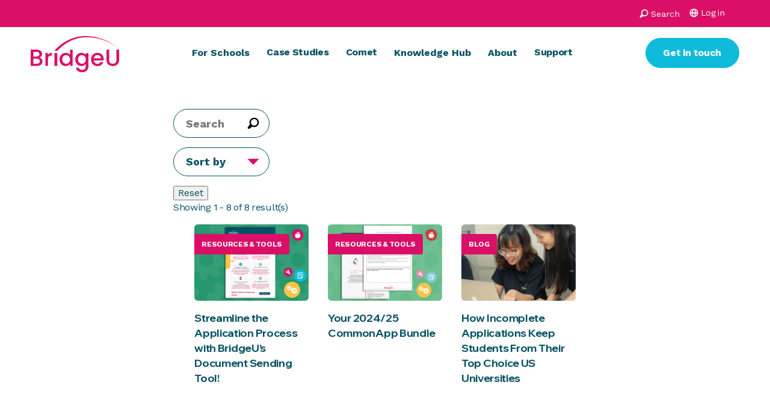

--- FILE ---
content_type: text/html; charset=UTF-8
request_url: https://bridge-u.com/resource-topic/document-transcript-sending/
body_size: 18076
content:
<!DOCTYPE html>
<html lang="en-US">
<!--
Why, hello! Thanks for taking a look at our code.
This site was designed and built by...
   ______  __                 _   __          
  / ____/ / / ____ _  _____  (_) / /_  __  __
 / /     / / / __ `/ / ___/ / / / __/ / / / /
/ /___  / / / /_/ / / /    / / / /_  / /_/ / 
\____/ /_/  \__,_/ /_/    /_/  \__/  \__, /  
                                    /____/   
For more info, visit clarity.global.
-->
<head>
	<meta charset="UTF-8">
	<meta name="viewport" content="width=device-width, initial-scale=1">
	<meta name="format-detection" content="telephone=no">
	<link rel="profile" href="//gmpg.org/xfn/11">
	<link rel="pingback" href="https://bridge-u.com/xmlrpc.php">

			<link rel="apple-touch-icon" href="https://bridge-u.com/wp-content/uploads/2023/07/favicon.png">
				<link rel="icon" type="image/png" sizes="32x32" href="https://bridge-u.com/wp-content/uploads/2023/07/favicon.png">
				<link rel="icon" type="image/png" sizes="16x16" href="https://bridge-u.com/wp-content/uploads/2023/07/favicon.png">
		
	<link rel="preconnect" href="https://fonts.googleapis.com">
	<link rel="preconnect" href="https://fonts.gstatic.com" crossorigin>
	<link href="https://fonts.googleapis.com/css2?family=Wix+Madefor+Display:wght@400..800&family=Work+Sans:ital,wght@0,100..900;1,100..900&display=swap" rel="stylesheet">

	<meta name='robots' content='index, follow, max-image-preview:large, max-snippet:-1, max-video-preview:-1' />

	<!-- This site is optimized with the Yoast SEO plugin v23.6 - https://yoast.com/wordpress/plugins/seo/ -->
	<title>Document &amp; transcript sending Archives - BridgeU</title>
	<link rel="canonical" href="https://bridge-u.com/resource-topic/document-transcript-sending/" />
	<meta property="og:locale" content="en_US" />
	<meta property="og:type" content="article" />
	<meta property="og:title" content="Document &amp; transcript sending Archives - BridgeU" />
	<meta property="og:url" content="https://bridge-u.com/resource-topic/document-transcript-sending/" />
	<meta property="og:site_name" content="BridgeU" />
	<meta name="twitter:card" content="summary_large_image" />
	<script type="application/ld+json" class="yoast-schema-graph">{"@context":"https://schema.org","@graph":[{"@type":"CollectionPage","@id":"https://bridge-u.com/resource-topic/document-transcript-sending/","url":"https://bridge-u.com/resource-topic/document-transcript-sending/","name":"Document &amp; transcript sending Archives - BridgeU","isPartOf":{"@id":"https://bridge-u.com/#website"},"primaryImageOfPage":{"@id":"https://bridge-u.com/resource-topic/document-transcript-sending/#primaryimage"},"image":{"@id":"https://bridge-u.com/resource-topic/document-transcript-sending/#primaryimage"},"thumbnailUrl":"https://bridge-u.com/wp-content/uploads/2023/07/Featured-Centralise-Applications.png","breadcrumb":{"@id":"https://bridge-u.com/resource-topic/document-transcript-sending/#breadcrumb"},"inLanguage":"en-US"},{"@type":"ImageObject","inLanguage":"en-US","@id":"https://bridge-u.com/resource-topic/document-transcript-sending/#primaryimage","url":"https://bridge-u.com/wp-content/uploads/2023/07/Featured-Centralise-Applications.png","contentUrl":"https://bridge-u.com/wp-content/uploads/2023/07/Featured-Centralise-Applications.png","width":1200,"height":800},{"@type":"BreadcrumbList","@id":"https://bridge-u.com/resource-topic/document-transcript-sending/#breadcrumb","itemListElement":[{"@type":"ListItem","position":1,"name":"Home","item":"https://bridge-u.com/"},{"@type":"ListItem","position":2,"name":"Document &amp; transcript sending"}]},{"@type":"WebSite","@id":"https://bridge-u.com/#website","url":"https://bridge-u.com/","name":"BridgeU","description":"BridgeU","potentialAction":[{"@type":"SearchAction","target":{"@type":"EntryPoint","urlTemplate":"https://bridge-u.com/?s={search_term_string}"},"query-input":{"@type":"PropertyValueSpecification","valueRequired":true,"valueName":"search_term_string"}}],"inLanguage":"en-US"}]}</script>
	<!-- / Yoast SEO plugin. -->


<link rel='dns-prefetch' href='//cc.cdn.civiccomputing.com' />
<link rel='dns-prefetch' href='//js-eu1.hs-scripts.com' />
<link rel="alternate" type="application/rss+xml" title="BridgeU &raquo; Feed" href="https://bridge-u.com/feed/" />
<link rel="alternate" type="application/rss+xml" title="BridgeU &raquo; Comments Feed" href="https://bridge-u.com/comments/feed/" />
<link rel="alternate" type="application/rss+xml" title="BridgeU &raquo; Document &amp; transcript sending Resource Topic Feed" href="https://bridge-u.com/resource-topic/document-transcript-sending/feed/" />
<style id='global-styles-inline-css' type='text/css'>
:root{--wp--preset--aspect-ratio--square: 1;--wp--preset--aspect-ratio--4-3: 4/3;--wp--preset--aspect-ratio--3-4: 3/4;--wp--preset--aspect-ratio--3-2: 3/2;--wp--preset--aspect-ratio--2-3: 2/3;--wp--preset--aspect-ratio--16-9: 16/9;--wp--preset--aspect-ratio--9-16: 9/16;--wp--preset--color--black: #000000;--wp--preset--color--cyan-bluish-gray: #abb8c3;--wp--preset--color--white: #FFFFFF;--wp--preset--color--pale-pink: #f78da7;--wp--preset--color--vivid-red: #cf2e2e;--wp--preset--color--luminous-vivid-orange: #ff6900;--wp--preset--color--luminous-vivid-amber: #fcb900;--wp--preset--color--light-green-cyan: #7bdcb5;--wp--preset--color--vivid-green-cyan: #00d084;--wp--preset--color--pale-cyan-blue: #8ed1fc;--wp--preset--color--vivid-cyan-blue: #0693e3;--wp--preset--color--vivid-purple: #9b51e0;--wp--preset--color--grey: #065264;--wp--preset--color--light-grey: #F8F4F0;--wp--preset--color--red: #DB0F67;--wp--preset--color--green: #0FBBDB;--wp--preset--gradient--vivid-cyan-blue-to-vivid-purple: linear-gradient(135deg,rgba(6,147,227,1) 0%,rgb(155,81,224) 100%);--wp--preset--gradient--light-green-cyan-to-vivid-green-cyan: linear-gradient(135deg,rgb(122,220,180) 0%,rgb(0,208,130) 100%);--wp--preset--gradient--luminous-vivid-amber-to-luminous-vivid-orange: linear-gradient(135deg,rgba(252,185,0,1) 0%,rgba(255,105,0,1) 100%);--wp--preset--gradient--luminous-vivid-orange-to-vivid-red: linear-gradient(135deg,rgba(255,105,0,1) 0%,rgb(207,46,46) 100%);--wp--preset--gradient--very-light-gray-to-cyan-bluish-gray: linear-gradient(135deg,rgb(238,238,238) 0%,rgb(169,184,195) 100%);--wp--preset--gradient--cool-to-warm-spectrum: linear-gradient(135deg,rgb(74,234,220) 0%,rgb(151,120,209) 20%,rgb(207,42,186) 40%,rgb(238,44,130) 60%,rgb(251,105,98) 80%,rgb(254,248,76) 100%);--wp--preset--gradient--blush-light-purple: linear-gradient(135deg,rgb(255,206,236) 0%,rgb(152,150,240) 100%);--wp--preset--gradient--blush-bordeaux: linear-gradient(135deg,rgb(254,205,165) 0%,rgb(254,45,45) 50%,rgb(107,0,62) 100%);--wp--preset--gradient--luminous-dusk: linear-gradient(135deg,rgb(255,203,112) 0%,rgb(199,81,192) 50%,rgb(65,88,208) 100%);--wp--preset--gradient--pale-ocean: linear-gradient(135deg,rgb(255,245,203) 0%,rgb(182,227,212) 50%,rgb(51,167,181) 100%);--wp--preset--gradient--electric-grass: linear-gradient(135deg,rgb(202,248,128) 0%,rgb(113,206,126) 100%);--wp--preset--gradient--midnight: linear-gradient(135deg,rgb(2,3,129) 0%,rgb(40,116,252) 100%);--wp--preset--font-size--small: 13px;--wp--preset--font-size--medium: 20px;--wp--preset--font-size--large: 36px;--wp--preset--font-size--x-large: 42px;--wp--preset--font-size--h-1: 3.25rem;--wp--preset--font-size--h-2: 3rem;--wp--preset--font-size--h-3: 2.5rem;--wp--preset--font-size--h-4: 2rem;--wp--preset--font-size--h-5: 1.5rem;--wp--preset--font-size--h-6: 1.125rem;--wp--preset--spacing--20: 0.44rem;--wp--preset--spacing--30: 0.67rem;--wp--preset--spacing--40: 1rem;--wp--preset--spacing--50: 1.5rem;--wp--preset--spacing--60: 2.25rem;--wp--preset--spacing--70: 3.38rem;--wp--preset--spacing--80: 5.06rem;--wp--preset--shadow--natural: 6px 6px 9px rgba(0, 0, 0, 0.2);--wp--preset--shadow--deep: 12px 12px 50px rgba(0, 0, 0, 0.4);--wp--preset--shadow--sharp: 6px 6px 0px rgba(0, 0, 0, 0.2);--wp--preset--shadow--outlined: 6px 6px 0px -3px rgba(255, 255, 255, 1), 6px 6px rgba(0, 0, 0, 1);--wp--preset--shadow--crisp: 6px 6px 0px rgba(0, 0, 0, 1);}:root { --wp--style--global--content-size: 886px;--wp--style--global--wide-size: 1250px; }:where(body) { margin: 0; }.wp-site-blocks > .alignleft { float: left; margin-right: 2em; }.wp-site-blocks > .alignright { float: right; margin-left: 2em; }.wp-site-blocks > .aligncenter { justify-content: center; margin-left: auto; margin-right: auto; }:where(.wp-site-blocks) > * { margin-block-start: 1.5rem; margin-block-end: 0; }:where(.wp-site-blocks) > :first-child { margin-block-start: 0; }:where(.wp-site-blocks) > :last-child { margin-block-end: 0; }:root { --wp--style--block-gap: 1.5rem; }:root :where(.is-layout-flow) > :first-child{margin-block-start: 0;}:root :where(.is-layout-flow) > :last-child{margin-block-end: 0;}:root :where(.is-layout-flow) > *{margin-block-start: 1.5rem;margin-block-end: 0;}:root :where(.is-layout-constrained) > :first-child{margin-block-start: 0;}:root :where(.is-layout-constrained) > :last-child{margin-block-end: 0;}:root :where(.is-layout-constrained) > *{margin-block-start: 1.5rem;margin-block-end: 0;}:root :where(.is-layout-flex){gap: 1.5rem;}:root :where(.is-layout-grid){gap: 1.5rem;}.is-layout-flow > .alignleft{float: left;margin-inline-start: 0;margin-inline-end: 2em;}.is-layout-flow > .alignright{float: right;margin-inline-start: 2em;margin-inline-end: 0;}.is-layout-flow > .aligncenter{margin-left: auto !important;margin-right: auto !important;}.is-layout-constrained > .alignleft{float: left;margin-inline-start: 0;margin-inline-end: 2em;}.is-layout-constrained > .alignright{float: right;margin-inline-start: 2em;margin-inline-end: 0;}.is-layout-constrained > .aligncenter{margin-left: auto !important;margin-right: auto !important;}.is-layout-constrained > :where(:not(.alignleft):not(.alignright):not(.alignfull)){max-width: var(--wp--style--global--content-size);margin-left: auto !important;margin-right: auto !important;}.is-layout-constrained > .alignwide{max-width: var(--wp--style--global--wide-size);}body .is-layout-flex{display: flex;}.is-layout-flex{flex-wrap: wrap;align-items: center;}.is-layout-flex > :is(*, div){margin: 0;}body .is-layout-grid{display: grid;}.is-layout-grid > :is(*, div){margin: 0;}body{padding-top: 0px;padding-right: 0px;padding-bottom: 0px;padding-left: 0px;}a:where(:not(.wp-element-button)){text-decoration: underline;}:root :where(.wp-element-button, .wp-block-button__link){background-color: #32373c;border-width: 0;color: #fff;font-family: inherit;font-size: inherit;line-height: inherit;padding: calc(0.667em + 2px) calc(1.333em + 2px);text-decoration: none;}.has-black-color{color: var(--wp--preset--color--black) !important;}.has-cyan-bluish-gray-color{color: var(--wp--preset--color--cyan-bluish-gray) !important;}.has-white-color{color: var(--wp--preset--color--white) !important;}.has-pale-pink-color{color: var(--wp--preset--color--pale-pink) !important;}.has-vivid-red-color{color: var(--wp--preset--color--vivid-red) !important;}.has-luminous-vivid-orange-color{color: var(--wp--preset--color--luminous-vivid-orange) !important;}.has-luminous-vivid-amber-color{color: var(--wp--preset--color--luminous-vivid-amber) !important;}.has-light-green-cyan-color{color: var(--wp--preset--color--light-green-cyan) !important;}.has-vivid-green-cyan-color{color: var(--wp--preset--color--vivid-green-cyan) !important;}.has-pale-cyan-blue-color{color: var(--wp--preset--color--pale-cyan-blue) !important;}.has-vivid-cyan-blue-color{color: var(--wp--preset--color--vivid-cyan-blue) !important;}.has-vivid-purple-color{color: var(--wp--preset--color--vivid-purple) !important;}.has-grey-color{color: var(--wp--preset--color--grey) !important;}.has-light-grey-color{color: var(--wp--preset--color--light-grey) !important;}.has-red-color{color: var(--wp--preset--color--red) !important;}.has-green-color{color: var(--wp--preset--color--green) !important;}.has-black-background-color{background-color: var(--wp--preset--color--black) !important;}.has-cyan-bluish-gray-background-color{background-color: var(--wp--preset--color--cyan-bluish-gray) !important;}.has-white-background-color{background-color: var(--wp--preset--color--white) !important;}.has-pale-pink-background-color{background-color: var(--wp--preset--color--pale-pink) !important;}.has-vivid-red-background-color{background-color: var(--wp--preset--color--vivid-red) !important;}.has-luminous-vivid-orange-background-color{background-color: var(--wp--preset--color--luminous-vivid-orange) !important;}.has-luminous-vivid-amber-background-color{background-color: var(--wp--preset--color--luminous-vivid-amber) !important;}.has-light-green-cyan-background-color{background-color: var(--wp--preset--color--light-green-cyan) !important;}.has-vivid-green-cyan-background-color{background-color: var(--wp--preset--color--vivid-green-cyan) !important;}.has-pale-cyan-blue-background-color{background-color: var(--wp--preset--color--pale-cyan-blue) !important;}.has-vivid-cyan-blue-background-color{background-color: var(--wp--preset--color--vivid-cyan-blue) !important;}.has-vivid-purple-background-color{background-color: var(--wp--preset--color--vivid-purple) !important;}.has-grey-background-color{background-color: var(--wp--preset--color--grey) !important;}.has-light-grey-background-color{background-color: var(--wp--preset--color--light-grey) !important;}.has-red-background-color{background-color: var(--wp--preset--color--red) !important;}.has-green-background-color{background-color: var(--wp--preset--color--green) !important;}.has-black-border-color{border-color: var(--wp--preset--color--black) !important;}.has-cyan-bluish-gray-border-color{border-color: var(--wp--preset--color--cyan-bluish-gray) !important;}.has-white-border-color{border-color: var(--wp--preset--color--white) !important;}.has-pale-pink-border-color{border-color: var(--wp--preset--color--pale-pink) !important;}.has-vivid-red-border-color{border-color: var(--wp--preset--color--vivid-red) !important;}.has-luminous-vivid-orange-border-color{border-color: var(--wp--preset--color--luminous-vivid-orange) !important;}.has-luminous-vivid-amber-border-color{border-color: var(--wp--preset--color--luminous-vivid-amber) !important;}.has-light-green-cyan-border-color{border-color: var(--wp--preset--color--light-green-cyan) !important;}.has-vivid-green-cyan-border-color{border-color: var(--wp--preset--color--vivid-green-cyan) !important;}.has-pale-cyan-blue-border-color{border-color: var(--wp--preset--color--pale-cyan-blue) !important;}.has-vivid-cyan-blue-border-color{border-color: var(--wp--preset--color--vivid-cyan-blue) !important;}.has-vivid-purple-border-color{border-color: var(--wp--preset--color--vivid-purple) !important;}.has-grey-border-color{border-color: var(--wp--preset--color--grey) !important;}.has-light-grey-border-color{border-color: var(--wp--preset--color--light-grey) !important;}.has-red-border-color{border-color: var(--wp--preset--color--red) !important;}.has-green-border-color{border-color: var(--wp--preset--color--green) !important;}.has-vivid-cyan-blue-to-vivid-purple-gradient-background{background: var(--wp--preset--gradient--vivid-cyan-blue-to-vivid-purple) !important;}.has-light-green-cyan-to-vivid-green-cyan-gradient-background{background: var(--wp--preset--gradient--light-green-cyan-to-vivid-green-cyan) !important;}.has-luminous-vivid-amber-to-luminous-vivid-orange-gradient-background{background: var(--wp--preset--gradient--luminous-vivid-amber-to-luminous-vivid-orange) !important;}.has-luminous-vivid-orange-to-vivid-red-gradient-background{background: var(--wp--preset--gradient--luminous-vivid-orange-to-vivid-red) !important;}.has-very-light-gray-to-cyan-bluish-gray-gradient-background{background: var(--wp--preset--gradient--very-light-gray-to-cyan-bluish-gray) !important;}.has-cool-to-warm-spectrum-gradient-background{background: var(--wp--preset--gradient--cool-to-warm-spectrum) !important;}.has-blush-light-purple-gradient-background{background: var(--wp--preset--gradient--blush-light-purple) !important;}.has-blush-bordeaux-gradient-background{background: var(--wp--preset--gradient--blush-bordeaux) !important;}.has-luminous-dusk-gradient-background{background: var(--wp--preset--gradient--luminous-dusk) !important;}.has-pale-ocean-gradient-background{background: var(--wp--preset--gradient--pale-ocean) !important;}.has-electric-grass-gradient-background{background: var(--wp--preset--gradient--electric-grass) !important;}.has-midnight-gradient-background{background: var(--wp--preset--gradient--midnight) !important;}.has-small-font-size{font-size: var(--wp--preset--font-size--small) !important;}.has-medium-font-size{font-size: var(--wp--preset--font-size--medium) !important;}.has-large-font-size{font-size: var(--wp--preset--font-size--large) !important;}.has-x-large-font-size{font-size: var(--wp--preset--font-size--x-large) !important;}.has-h-1-font-size{font-size: var(--wp--preset--font-size--h-1) !important;}.has-h-2-font-size{font-size: var(--wp--preset--font-size--h-2) !important;}.has-h-3-font-size{font-size: var(--wp--preset--font-size--h-3) !important;}.has-h-4-font-size{font-size: var(--wp--preset--font-size--h-4) !important;}.has-h-5-font-size{font-size: var(--wp--preset--font-size--h-5) !important;}.has-h-6-font-size{font-size: var(--wp--preset--font-size--h-6) !important;}
:root :where(.wp-block-pullquote){font-size: 1.5em;line-height: 1.6;}
</style>
<link rel='stylesheet' id='luna-style-css' href='https://bridge-u.com/wp-content/themes/bridgeu/style.css?ver=1724063957' type='text/css' media='all' />
<style id='safe-svg-svg-icon-style-inline-css' type='text/css'>
.safe-svg-cover{text-align:center}.safe-svg-cover .safe-svg-inside{display:inline-block;max-width:100%}.safe-svg-cover svg{height:100%;max-height:100%;max-width:100%;width:100%}

</style>
<script type="text/javascript" src="https://bridge-u.com/wp-includes/js/jquery/jquery.min.js?ver=3.7.1" id="jquery-core-js"></script>
<script type="text/javascript" src="https://bridge-u.com/wp-includes/js/jquery/jquery-migrate.min.js?ver=3.4.1" id="jquery-migrate-js"></script>
<link rel="EditURI" type="application/rsd+xml" title="RSD" href="https://bridge-u.com/xmlrpc.php?rsd" />
<meta name="generator" content="WordPress 6.6.2" />
			<!-- DO NOT COPY THIS SNIPPET! Start of Page Analytics Tracking for HubSpot WordPress plugin v11.2.9-->
			<script class="hsq-set-content-id" data-content-id="listing-page">
				var _hsq = _hsq || [];
				_hsq.push(["setContentType", "listing-page"]);
			</script>
			<!-- DO NOT COPY THIS SNIPPET! End of Page Analytics Tracking for HubSpot WordPress plugin -->
					<script type="text/javascript">
				(function(c,l,a,r,i,t,y){
					c[a]=c[a]||function(){(c[a].q=c[a].q||[]).push(arguments)};t=l.createElement(r);t.async=1;
					t.src="https://www.clarity.ms/tag/"+i+"?ref=wordpress";y=l.getElementsByTagName(r)[0];y.parentNode.insertBefore(t,y);
				})(window, document, "clarity", "script", "sb0xnvy2aq");
		</script>
					<style id="wpsp-style-frontend"></style>
			<link rel="icon" href="https://bridge-u.com/wp-content/uploads/2024/08/cropped-Bridgeu-favicon-32x32.png" sizes="32x32" />
<link rel="icon" href="https://bridge-u.com/wp-content/uploads/2024/08/cropped-Bridgeu-favicon-192x192.png" sizes="192x192" />
<link rel="apple-touch-icon" href="https://bridge-u.com/wp-content/uploads/2024/08/cropped-Bridgeu-favicon-180x180.png" />
<meta name="msapplication-TileImage" content="https://bridge-u.com/wp-content/uploads/2024/08/cropped-Bridgeu-favicon-270x270.png" />
		<style type="text/css" id="wp-custom-css">
			/* Navbar background color */
.site-header,
.g01-header,
.main-navigation {
    background-color: #1a1a1a !important; /* Replace with your color */
}

/* Optional: change menu text color for contrast */
.site-header a,
.g01-header a,
.main-navigation a {
    color: #ffffff !important;
}
		</style>
		</head>

<body id="body" class="archive tax-resource-topic term-document-transcript-sending term-28 wp-schema-pro-2.7.23" data-instant-intensity="viewport">
	
	<a href="#main" class="skip-link">Skip to content</a>

	
<header class="g01 header" role="banner" id="header">
	<div class="g01__secondary">
		<div class="container">
			<nav class="g01__secondary-nav">
				<button class="g01__search">
					<svg aria-hidden="true" class="svg-icon svg-icon--icon-search" role="img"> <use href="#sprite-icon-search" xlink:href="#sprite-icon-search"></use> </svg>					<span>Search</span>
				</button>

									<div class="g01__login-link">
						<span class="g01__login">
							<svg aria-hidden="true" class="svg-icon svg-icon--icon-login" role="img"> <use href="#sprite-icon-login" xlink:href="#sprite-icon-login"></use> </svg>							Log in						</span>
						<div class="g01__login-link__options">
							<span class="g01__login-link__description">
								Log in							</span>
							<ul class="g01__login-link__list">
															<li class="g01__login-link__option">
									<a class="g01__login-link__option__link" href="https://app.bridge-u.com.cn/" target="_blank">China</a>
								</li>
																<li class="g01__login-link__option">
									<a class="g01__login-link__option__link" href="https://app.bridge-u.com/" target="_blank">Rest of the World</a>
								</li>
															</ul>
						</div>
					</div>
								</nav>
		</div>
	</div>

	<div class="g01__primary">
		<div class="container">
							<a href='https://bridge-u.com' class='g01__header-link'>
					<img width="1178" height="480" src="https://bridge-u.com/wp-content/uploads/2024/08/bridge-u-logo.svg" class="g01__header-logo" alt="" />					<span class='screen-reader-text'>Return to the homepage</span>
				</a>
			
			<nav class="g01__primary-nav">
				<ul id="header-primary-menu" class="g01__primary-menu">			<li class="g01__menu-item" data-mega-menu>
									<button class="g01__menu-item__link" data-mega-menu-toggler>
						For Schools<svg aria-hidden="true" class="svg-icon svg-icon--icon-chevron" role="img"> <use href="#sprite-icon-chevron" xlink:href="#sprite-icon-chevron"></use> </svg>					</button>
										<div class="g01__mega-menu" data-mega-menu-content>
				<span class="g01__mega-menu__description">
					For Schools				</span>
			
		<!-- Start Level -->
		<ul class="g01__mega-menu__items" data-mega-menu-accordion-content>

					<li class="g01__sub-menu-item">
									<a href="https://bridge-u.com/why-bridgeu-for-schools/" class="g01__sub-menu-item__link">
						Why BridgeU for schools					</a>
							</li>			<li class="g01__sub-menu-item"data-mega-menu-accordion>
									<button class="g01__sub-menu-item__link" data-mega-menu-accordion-toggler>
						Platform<svg aria-hidden="true" class="svg-icon svg-icon--icon-chevron" role="img"> <use href="#sprite-icon-chevron" xlink:href="#sprite-icon-chevron"></use> </svg>					</button>
							
		<!-- Start Level -->
		<ul class="g01__sub-menu" data-mega-menu-accordion-content>

					<li class="g01__sub-menu-item">
									<a href="https://bridge-u.com/platform-overview/" class="g01__sub-menu-item__link">
						Platform Overview					</a>
							</li>			<li class="g01__sub-menu-item">
									<a href="https://bridge-u.com/platform-overview/analytics/" class="g01__sub-menu-item__link">
						Analytics					</a>
							</li>			<li class="g01__sub-menu-item">
									<a href="https://bridge-u.com/platform-overview/document-sending/" class="g01__sub-menu-item__link">
						Document Sending					</a>
							</li>			<li class="g01__sub-menu-item">
									<a href="https://bridge-u.com/platform-overview/tasks/" class="g01__sub-menu-item__link">
						Tasks					</a>
							</li>			<li class="g01__sub-menu-item">
									<a href="https://bridge-u.com/platform-overview/strategy-advisor/" class="g01__sub-menu-item__link">
						Strategy Advisor					</a>
							</li>			<li class="g01__sub-menu-item">
									<a href="https://bridge-u.com/platform-overview/matching/" class="g01__sub-menu-item__link">
						Intelligent Matching					</a>
							</li>			<li class="g01__sub-menu-item">
									<a href="https://bridge-u.com/platform-overview/careers-tool/" class="g01__sub-menu-item__link">
						Careers Tool					</a>
							</li>			<li class="g01__sub-menu-item">
									<a href="https://bridge-u.com/platform-overview/assessments/" class="g01__sub-menu-item__link">
						Assessments					</a>
							</li>			<li class="g01__sub-menu-item">
									<a href="https://bridge-u.com/platform-overview/student-content/" class="g01__sub-menu-item__link">
						Student Content					</a>
							</li>		</ul> <!-- / End Level -->
		</li>		</ul> <!-- / End Level -->
					</div>
			</li>			<li class="g01__menu-item">
									<a href="https://bridge-u.com/case-studies/" class="g01__menu-item__link">
						Case Studies					</a>
							</li>			<li class="g01__menu-item">
									<a href="https://bridge-u.com/comet/" class="g01__menu-item__link">
						Comet					</a>
							</li>			<li class="g01__menu-item" data-mega-menu>
									<button class="g01__menu-item__link" data-mega-menu-toggler>
						Knowledge Hub<svg aria-hidden="true" class="svg-icon svg-icon--icon-chevron" role="img"> <use href="#sprite-icon-chevron" xlink:href="#sprite-icon-chevron"></use> </svg>					</button>
										<div class="g01__mega-menu" data-mega-menu-content>
				<span class="g01__mega-menu__description">
					Knowledge Hub				</span>
			
		<!-- Start Level -->
		<ul class="g01__mega-menu__items" data-mega-menu-accordion-content>

					<li class="g01__sub-menu-item">
									<a href="https://bridge-u.com/resources/" class="g01__sub-menu-item__link">
						Resources					</a>
							</li>			<li class="g01__sub-menu-item">
									<a href="https://bridge-u.com/events/" class="g01__sub-menu-item__link">
						Events &amp; Webinars					</a>
							</li>		</ul> <!-- / End Level -->
					</div>
			</li>			<li class="g01__menu-item" data-mega-menu>
									<button class="g01__menu-item__link" data-mega-menu-toggler>
						About<svg aria-hidden="true" class="svg-icon svg-icon--icon-chevron" role="img"> <use href="#sprite-icon-chevron" xlink:href="#sprite-icon-chevron"></use> </svg>					</button>
										<div class="g01__mega-menu" data-mega-menu-content>
				<span class="g01__mega-menu__description">
					About				</span>
			
		<!-- Start Level -->
		<ul class="g01__mega-menu__items" data-mega-menu-accordion-content>

					<li class="g01__sub-menu-item">
									<a href="https://bridge-u.com/about/" class="g01__sub-menu-item__link">
						About BridgeU					</a>
							</li>			<li class="g01__sub-menu-item">
									<a href="https://bridge-u.com/faqs/" class="g01__sub-menu-item__link">
						Frequently Asked Questions					</a>
							</li>			<li class="g01__sub-menu-item">
									<a href="https://bridge-u.com/about/careers/" class="g01__sub-menu-item__link">
						Careers					</a>
							</li>		</ul> <!-- / End Level -->
					</div>
			</li>			<li class="g01__menu-item">
									<a href="https://bridge-u.com/support/" class="g01__menu-item__link">
						Support					</a>
							</li></ul>
				<div class="g01__search-bar">
					<button class="g01__search-close">
						<svg aria-hidden="true" class="svg-icon svg-icon--icon-cross" role="img"> <use href="#sprite-icon-cross" xlink:href="#sprite-icon-cross"></use> </svg>						<span>Close</span>
						<span class='screen-reader-text'>Select to search</span>
					</button>
					<form action='https://bridge-u.com'>
						<div class="g01__search-bar-wrapper">
							<input type='search' name='s' class='g01__search-input' placeholder='Start typing here...' />
							<button type='submit' class='g01__search-submit'>
								<span class='screen-reader-text'>Select to search</span>
								<svg aria-hidden="true" class="svg-icon svg-icon--icon-search" role="img"> <use href="#sprite-icon-search" xlink:href="#sprite-icon-search"></use> </svg>							</button>
						</div>
					</form>
				</div>

								<a
					class="g01__primary-button g01__primary-button--mobile button has-white-background-color"
					href="https://bridge-u.com/contact/"
					target="_self"
									>
					Get in touch				</a>

						</nav>

							<a
					class="g01__primary-button button has-green-background-color"
					href="https://bridge-u.com/contact/"
					target="_self"
									>
					Get in touch				</a>

			
			<button class="hamburger hamburger--squeeze" type="button">
				<span class="screen-reader-text">Select to toggle mobile menu</span>
				<span class="hamburger-box">
					<span class="hamburger-inner"></span>
				</span>
			</button>
		</div>
	</div>
</header>

	<main class="main" role="main" id="main">
<form id="filters_blog" name="blog" action="" method="get" class="luna-archive luna-archive--none blog-wrapper" data-uid="0000000000002f3c0000000000000000">		<div class="luna-archive__loader">Loading</div>
		<input type="hidden" name="query" value="blog" /><div class="luna-archive__filter filter-search"><label class="screen-reader-text" for="filter-search">Search</label><input type="search" name="filter-search" value="" class="luna-search filter-search__input" placeholder="Search" data-debouce="200" /></div><div class="luna-archive__filter filter-dropdown"><label class="screen-reader-text" for="filter-sort">Filter by</label><select name="filter-sort" data-filter="filter-sort" class="filter-dropdown__select" ><option  selected='selected' disabled="disabled" style="display: none;">Sort by</option><option value="" >Default</option><option value="title-ASC" >A - Z</option><option value="title-DESC" >Z - A</option><option value="date-DESC" >New to old</option><option value="date-ASC" >Old to new</option></select></div>
		<button value="" type="reset" class=" luna-archive__reset">
						<span>Reset</span>
					</button>
		<div class="luna-archive__count">Showing 1 - 8 of 8 result(s)</div><div id="blog" class="luna-archive__container blog-container container">
<div class="single-post-item">
	<a href="https://bridge-u.com/resources/a-guide-to-document-sending/" class="single-post-item__link">
					<div class="single-post-item__thumbnail">
									<span class="single-post-item__tag tag">Resources &amp; Tools</span>
					
						<figure
		class="single-post-item__image"
				>
			<picture>
									<source data-srcset="https://bridge-u.com/wp-content/uploads/2023/07/Featured-Centralise-Applications-1024x683.png" media="(min-width: 768px)" />
					<source data-srcset="https://bridge-u.com/wp-content/uploads/2023/07/Featured-Centralise-Applications-768x512.png" media="(min-width: 375px)" />
					<img src="data:image/svg+xml,%3Csvg xmlns=&quot;http://www.w3.org/2000/svg&quot; viewBox=&quot;0 0 1024 683&quot;%3E%3C/svg%3E" data-src="https://bridge-u.com/wp-content/uploads/2023/07/Featured-Centralise-Applications-375x250.png" alt="" width="1024" height="683" class="single-post-item__image__image lazy" />
							</picture>

					</figure>
					</div>
		
					<div class="single-post-item__title has-h-6-font-size">Streamline the Application Process with BridgeU’s Document Sending Tool!</div>
		
			</a>
</div>

<div class="single-post-item">
	<a href="https://bridge-u.com/resources/common-app-bundle/" class="single-post-item__link">
					<div class="single-post-item__thumbnail">
									<span class="single-post-item__tag tag">Resources &amp; Tools</span>
					
						<figure
		class="single-post-item__image"
				>
			<picture>
									<source data-srcset="https://bridge-u.com/wp-content/uploads/2023/07/CommonApp-Bundle-FEATURED-1024x683.png" media="(min-width: 768px)" />
					<source data-srcset="https://bridge-u.com/wp-content/uploads/2023/07/CommonApp-Bundle-FEATURED-768x512.png" media="(min-width: 375px)" />
					<img src="data:image/svg+xml,%3Csvg xmlns=&quot;http://www.w3.org/2000/svg&quot; viewBox=&quot;0 0 1024 683&quot;%3E%3C/svg%3E" data-src="https://bridge-u.com/wp-content/uploads/2023/07/CommonApp-Bundle-FEATURED-375x250.png" alt="" width="1024" height="683" class="single-post-item__image__image lazy" />
							</picture>

					</figure>
					</div>
		
					<div class="single-post-item__title has-h-6-font-size">Your 2024/25 CommonApp Bundle</div>
		
			</a>
</div>

<div class="single-post-item">
	<a href="https://bridge-u.com/resources/how-incomplete-applications-keep-students-from-us-universities/" class="single-post-item__link">
					<div class="single-post-item__thumbnail">
									<span class="single-post-item__tag tag">Blog</span>
					
						<figure
		class="single-post-item__image"
				>
			<picture>
									<source data-srcset="https://bridge-u.com/wp-content/uploads/2024/03/unnamed-9-1024x536.png" media="(min-width: 768px)" />
					<source data-srcset="https://bridge-u.com/wp-content/uploads/2024/03/unnamed-9-768x402.png" media="(min-width: 375px)" />
					<img src="data:image/svg+xml,%3Csvg xmlns=&quot;http://www.w3.org/2000/svg&quot; viewBox=&quot;0 0 1024 536&quot;%3E%3C/svg%3E" data-src="https://bridge-u.com/wp-content/uploads/2024/03/unnamed-9-375x196.png" alt="" width="1024" height="536" class="single-post-item__image__image lazy" />
							</picture>

					</figure>
					</div>
		
					<div class="single-post-item__title has-h-6-font-size">How Incomplete Applications Keep Students From Their Top Choice US Universities</div>
		
			</a>
</div>

<div class="single-post-item">
	<a href="https://bridge-u.com/resources/how-to-use-bridgeus-strategy-advisor-to-write-a-letter-of-recommendation/" class="single-post-item__link">
					<div class="single-post-item__thumbnail">
									<span class="single-post-item__tag tag">Blog</span>
					
						<figure
		class="single-post-item__image"
				>
			<picture>
									<source data-srcset="https://bridge-u.com/wp-content/uploads/2023/08/pexels-tirachard-kumtanom-733856-1024x684.jpg" media="(min-width: 768px)" />
					<source data-srcset="https://bridge-u.com/wp-content/uploads/2023/08/pexels-tirachard-kumtanom-733856-768x513.jpg" media="(min-width: 375px)" />
					<img src="data:image/svg+xml,%3Csvg xmlns=&quot;http://www.w3.org/2000/svg&quot; viewBox=&quot;0 0 1024 684&quot;%3E%3C/svg%3E" data-src="https://bridge-u.com/wp-content/uploads/2023/08/pexels-tirachard-kumtanom-733856-375x250.jpg" alt="" width="1024" height="684" class="single-post-item__image__image lazy" />
							</picture>

					</figure>
					</div>
		
					<div class="single-post-item__title has-h-6-font-size">How to Use BridgeU’s Strategy Advisor to Write a Letter of Recommendation</div>
		
			</a>
</div>

<div class="single-post-item">
	<a href="https://bridge-u.com/resources/document-submission-tracker/" class="single-post-item__link">
					<div class="single-post-item__thumbnail">
									<span class="single-post-item__tag tag">Resources &amp; Tools</span>
					
						<figure
		class="single-post-item__image"
				>
			<picture>
									<source data-srcset="https://bridge-u.com/wp-content/uploads/2022/08/document-submission-tracker-featured-image-1024x683.png" media="(min-width: 768px)" />
					<source data-srcset="https://bridge-u.com/wp-content/uploads/2022/08/document-submission-tracker-featured-image-768x512.png" media="(min-width: 375px)" />
					<img src="data:image/svg+xml,%3Csvg xmlns=&quot;http://www.w3.org/2000/svg&quot; viewBox=&quot;0 0 1024 683&quot;%3E%3C/svg%3E" data-src="https://bridge-u.com/wp-content/uploads/2022/08/document-submission-tracker-featured-image-375x250.png" alt="" width="1024" height="683" class="single-post-item__image__image lazy" />
							</picture>

					</figure>
					</div>
		
					<div class="single-post-item__title has-h-6-font-size">Document Submission Tracker</div>
		
			</a>
</div>

<div class="single-post-item">
	<a href="https://bridge-u.com/resources/the-essential-guide-to-alternative-us-university-application-systems/" class="single-post-item__link">
					<div class="single-post-item__thumbnail">
									<span class="single-post-item__tag tag">Blog</span>
					
						<figure
		class="single-post-item__image"
				>
			<picture>
									<source data-srcset="https://bridge-u.com/wp-content/uploads/2021/10/guide-to-alternative-us-university-application-systems-featured-image-1024x536.jpeg" media="(min-width: 768px)" />
					<source data-srcset="https://bridge-u.com/wp-content/uploads/2021/10/guide-to-alternative-us-university-application-systems-featured-image-768x402.jpeg" media="(min-width: 375px)" />
					<img src="data:image/svg+xml,%3Csvg xmlns=&quot;http://www.w3.org/2000/svg&quot; viewBox=&quot;0 0 1024 536&quot;%3E%3C/svg%3E" data-src="https://bridge-u.com/wp-content/uploads/2021/10/guide-to-alternative-us-university-application-systems-featured-image-375x196.jpeg" alt="" width="1024" height="536" class="single-post-item__image__image lazy" />
							</picture>

					</figure>
					</div>
		
					<div class="single-post-item__title has-h-6-font-size">The Essential Guide to Alternative US University Application Systems</div>
		
			</a>
</div>

<div class="single-post-item">
	<a href="https://bridge-u.com/resources/university-interviews-how-to-help-your-students-prepare/" class="single-post-item__link">
					<div class="single-post-item__thumbnail">
									<span class="single-post-item__tag tag">Blog</span>
					
						<figure
		class="single-post-item__image"
				>
			<picture>
									<source data-srcset="https://bridge-u.com/wp-content/uploads/2021/10/maranda-vandergriff-7aakzdil4vg-unsplash-1024x536.jpeg" media="(min-width: 768px)" />
					<source data-srcset="https://bridge-u.com/wp-content/uploads/2021/10/maranda-vandergriff-7aakzdil4vg-unsplash-768x402.jpeg" media="(min-width: 375px)" />
					<img src="data:image/svg+xml,%3Csvg xmlns=&quot;http://www.w3.org/2000/svg&quot; viewBox=&quot;0 0 1024 536&quot;%3E%3C/svg%3E" data-src="https://bridge-u.com/wp-content/uploads/2021/10/maranda-vandergriff-7aakzdil4vg-unsplash-375x196.jpeg" alt="" width="1024" height="536" class="single-post-item__image__image lazy" />
							</picture>

					</figure>
					</div>
		
					<div class="single-post-item__title has-h-6-font-size">University Interviews: How to Help Your Students Prepare</div>
		
			</a>
</div>

<div class="single-post-item">
	<a href="https://bridge-u.com/resources/your-students-university-research-journey-with-bridgeu/" class="single-post-item__link">
					<div class="single-post-item__thumbnail">
									<span class="single-post-item__tag tag">Blog</span>
					
						<figure
		class="single-post-item__image"
				>
			<picture>
									<source data-srcset="https://bridge-u.com/wp-content/uploads/2023/09/university-research-journey-featured-1024x536.jpg" media="(min-width: 768px)" />
					<source data-srcset="https://bridge-u.com/wp-content/uploads/2023/09/university-research-journey-featured-768x402.jpg" media="(min-width: 375px)" />
					<img src="data:image/svg+xml,%3Csvg xmlns=&quot;http://www.w3.org/2000/svg&quot; viewBox=&quot;0 0 1024 536&quot;%3E%3C/svg%3E" data-src="https://bridge-u.com/wp-content/uploads/2023/09/university-research-journey-featured-375x196.jpg" alt="" width="1024" height="536" class="single-post-item__image__image lazy" />
							</picture>

					</figure>
					</div>
		
					<div class="single-post-item__title has-h-6-font-size">Your Students&#8217; University Research Journey With BridgeU</div>
		
			</a>
</div>
</div><input type="hidden" name="posts-offset" value="8" /></form>
	  </main>

    
<footer class="g02" role="contentinfo" id="footer">
	<div class="container">
					<div class="g02__primary">
				<nav class="g02__primary-nav">
					<ul id="footer-primary-menu" class="g02__primary-menu"><li id="menu-item-197" class="menu-item menu-item-type-custom menu-item-object-custom menu-item-has-children menu-item-column menu-item-label menu-item-197"><a href="#">COLUMN 1</a>
<ul class="sub-menu">
	<li id="menu-item-173" class="menu-item menu-item-type-custom menu-item-object-custom menu-item-has-children menu-item-label menu-item-173"><a href="#">For schools</a>
	<ul class="sub-menu">
		<li id="menu-item-2020" class="menu-item menu-item-type-post_type menu-item-object-page menu-item-2020"><a href="https://bridge-u.com/why-bridgeu-for-schools/">Why BridgeU for Schools</a></li>
		<li id="menu-item-185" class="menu-item menu-item-type-post_type menu-item-object-page menu-item-has-children menu-item-185"><a href="https://bridge-u.com/platform-overview/">Platform Overview</a>
		<ul class="sub-menu">
			<li id="menu-item-2012" class="menu-item menu-item-type-post_type menu-item-object-page menu-item-2012"><a href="https://bridge-u.com/platform-overview/analytics/">Analytics</a></li>
			<li id="menu-item-2013" class="menu-item menu-item-type-post_type menu-item-object-page menu-item-2013"><a href="https://bridge-u.com/platform-overview/assessments/">Assessments</a></li>
			<li id="menu-item-2014" class="menu-item menu-item-type-post_type menu-item-object-page menu-item-2014"><a href="https://bridge-u.com/platform-overview/careers-tool/">Careers Tool</a></li>
			<li id="menu-item-2015" class="menu-item menu-item-type-post_type menu-item-object-page menu-item-2015"><a href="https://bridge-u.com/platform-overview/document-sending/">Document Sending</a></li>
			<li id="menu-item-2016" class="menu-item menu-item-type-post_type menu-item-object-page menu-item-2016"><a href="https://bridge-u.com/platform-overview/matching/">Intelligent Matching</a></li>
			<li id="menu-item-2017" class="menu-item menu-item-type-post_type menu-item-object-page menu-item-2017"><a href="https://bridge-u.com/platform-overview/strategy-advisor/">Strategy Advisor</a></li>
			<li id="menu-item-2018" class="menu-item menu-item-type-post_type menu-item-object-page menu-item-2018"><a href="https://bridge-u.com/platform-overview/student-content/">Student Content</a></li>
			<li id="menu-item-2019" class="menu-item menu-item-type-post_type menu-item-object-page menu-item-2019"><a href="https://bridge-u.com/platform-overview/tasks/">Tasks</a></li>
		</ul>
</li>
		<li id="menu-item-184" class="menu-item menu-item-type-post_type menu-item-object-page menu-item-184"><a href="https://bridge-u.com/?page_id=90">(Old Page) Book a Meeting</a></li>
	</ul>
</li>
</ul>
</li>
<li id="menu-item-199" class="menu-item menu-item-type-custom menu-item-object-custom menu-item-has-children menu-item-column menu-item-label menu-item-199"><a href="#">COLUMN 3</a>
<ul class="sub-menu">
	<li id="menu-item-175" class="menu-item menu-item-type-custom menu-item-object-custom menu-item-has-children menu-item-label menu-item-175"><a href="#">Case Studies</a>
	<ul class="sub-menu">
		<li id="menu-item-190" class="menu-item menu-item-type-post_type_archive menu-item-object-case-study menu-item-190"><a href="https://bridge-u.com/case-studies/">Case Studies Hub</a></li>
	</ul>
</li>
	<li id="menu-item-176" class="menu-item menu-item-type-custom menu-item-object-custom menu-item-has-children menu-item-label menu-item-176"><a href="#">Knowledge Hub</a>
	<ul class="sub-menu">
		<li id="menu-item-178" class="menu-item menu-item-type-post_type menu-item-object-page current_page_parent menu-item-has-children menu-item-178"><a href="https://bridge-u.com/resources/">Knowledge Hub</a>
		<ul class="sub-menu">
			<li id="menu-item-2237" class="menu-item menu-item-type-custom menu-item-object-custom menu-item-2237"><a href="https://bridge-u.com/resources/?filter-resource-type=downloadable-guides">Downloadable Guides</a></li>
			<li id="menu-item-2238" class="menu-item menu-item-type-custom menu-item-object-custom menu-item-2238"><a href="https://bridge-u.com/resources/?filter-resource-type=blog">Blog posts</a></li>
			<li id="menu-item-2239" class="menu-item menu-item-type-custom menu-item-object-custom menu-item-2239"><a href="https://bridge-u.com/resources/?filter-resource-type=resources-and-tools">Resources &#038; Tools</a></li>
			<li id="menu-item-4511" class="menu-item menu-item-type-post_type menu-item-object-page menu-item-4511"><a href="https://bridge-u.com/comet/">Comet</a></li>
		</ul>
</li>
		<li id="menu-item-189" class="menu-item menu-item-type-post_type_archive menu-item-object-event menu-item-189"><a href="https://bridge-u.com/events/">Events &#038; Webinars</a></li>
	</ul>
</li>
	<li id="menu-item-4548" class="menu-item menu-item-type-custom menu-item-object-custom menu-item-has-children menu-item-label menu-item-4548"><a href="#">For Brands</a>
	<ul class="sub-menu">
		<li id="menu-item-4547" class="menu-item menu-item-type-custom menu-item-object-custom menu-item-4547"><a href="https://comet.firstcounselor.ai/global-partner-network?utm_source=bridgeu&#038;utm_medium=website&#038;utm_content=footer">Global Partner Network</a></li>
	</ul>
</li>
</ul>
</li>
<li id="menu-item-200" class="menu-item menu-item-type-custom menu-item-object-custom menu-item-has-children menu-item-column menu-item-label menu-item-200"><a href="#">COLUMN 4</a>
<ul class="sub-menu">
	<li id="menu-item-179" class="menu-item menu-item-type-post_type menu-item-object-page menu-item-has-children menu-item-179"><a href="https://bridge-u.com/about/">About</a>
	<ul class="sub-menu">
		<li id="menu-item-2026" class="menu-item menu-item-type-post_type menu-item-object-page menu-item-2026"><a href="https://bridge-u.com/about/">About BridgeU</a></li>
		<li id="menu-item-180" class="menu-item menu-item-type-post_type menu-item-object-page menu-item-180"><a href="https://bridge-u.com/about/careers/">Careers</a></li>
		<li id="menu-item-181" class="menu-item menu-item-type-post_type menu-item-object-page menu-item-181"><a href="https://bridge-u.com/contact/">Contact Us</a></li>
	</ul>
</li>
	<li id="menu-item-201" class="menu-item menu-item-type-custom menu-item-object-custom menu-item-has-children menu-item-label menu-item-201"><a href="#">Follow us</a>
	<ul class="sub-menu">
		<li id="menu-item-204" class="menu-item menu-item-type-custom menu-item-object-custom menu-item-icon menu-item-linkedin menu-item-204"><a target="_blank" rel="noopener" href="https://uk.linkedin.com/company/bridgeu"><svg class="svg-icon svg-icon--icon-linkedin" role="img" aria-labelledby="title-69714e4fcb6b3 desc-69714e4fcb6b3"><title id="title-69714e4fcb6b3">icon-linkedin</title><desc id="desc-69714e4fcb6b3">linkedin</desc> <use href="#sprite-icon-linkedin" xlink:href="#sprite-icon-linkedin"></use> </svg>LinkedIn</a></li>
	</ul>
</li>
</ul>
</li>
</ul>				</nav>

									<div class="g02__logos">
													<h4 class="g02__logos-label">As featured in:</h4>
						
													<div class="g02__logos-images">
								<img width="300" height="85" src="data:image/svg+xml,%3Csvg xmlns=&quot;http://www.w3.org/2000/svg&quot; viewBox=&quot;0 0 300 85&quot;%3E%3C/svg%3E" data-src="https://bridge-u.com/wp-content/uploads/2023/07/Featured-in-The-PIE-300x85.png" class=" lazy" alt="" /><img width="381" height="100" src="data:image/svg+xml,%3Csvg xmlns=&quot;http://www.w3.org/2000/svg&quot; viewBox=&quot;0 0 381 100&quot;%3E%3C/svg%3E" data-src="https://bridge-u.com/wp-content/uploads/2023/07/Featured-in-Forbes.svg" class=" lazy" alt="" /><img width="202" height="100" src="data:image/svg+xml,%3Csvg xmlns=&quot;http://www.w3.org/2000/svg&quot; viewBox=&quot;0 0 202 100&quot;%3E%3C/svg%3E" data-src="https://bridge-u.com/wp-content/uploads/2023/07/Featured-in-IHE.svg" class=" lazy" alt="" />							</div>
											</div>
				
				<a href="#top" class="g02__back-to-top">Top</a>
			</div>
		
		<div class="g02__secondary">
			<nav class="g02__secondary-nav">
				<ul id="footer-secondary-menu" class="g02__secondary-menu"><li id="menu-item-4525" class="menu-item menu-item-type-post_type menu-item-object-page menu-item-privacy-policy menu-item-4525"><a rel="privacy-policy" href="https://bridge-u.com/privacy/">Privacy Notice</a></li>
<li id="menu-item-2011" class="menu-item menu-item-type-post_type menu-item-object-page menu-item-2011"><a href="https://bridge-u.com/legal/">Terms and Conditions</a></li>
<li id="menu-item-2010" class="menu-item menu-item-type-post_type menu-item-object-page menu-item-2010"><a href="https://bridge-u.com/cookies/">Cookies</a></li>
</ul>			</nav>

			<div class="g02__copyright">© Copyright 2024 BridgeU</div>
		</div>
	</div>
</footer>

	  <link rel='stylesheet' id='so-css-bridgeu-css' href='https://bridge-u.com/wp-content/uploads/so-css/so-css-bridgeu.css?ver=1728296064' type='text/css' media='all' />
<script type="text/javascript" id="luna-script-js-extra">
/* <![CDATA[ */
var luna = {"homeUrl":"https:\/\/bridge-u.com","ajaxUrl":"https:\/\/bridge-u.com\/wp-admin\/admin-ajax.php","nonce":"022d9edf33"};
/* ]]> */
</script>
<script type="text/javascript" src="https://bridge-u.com/wp-content/themes/bridgeu/build/index.js?ver=bc4ae055d6b42b64367d" id="luna-script-js"></script>
<script type="text/javascript" src="//cc.cdn.civiccomputing.com/8/cookieControl-8.x.min.js?ver=6.6.2" id="ccc-cookie-control-js"></script>
<script type="text/javascript" id="leadin-script-loader-js-js-extra">
/* <![CDATA[ */
var leadin_wordpress = {"userRole":"visitor","pageType":"archive","leadinPluginVersion":"11.2.9"};
/* ]]> */
</script>
<script type="text/javascript" defer src="https://js-eu1.hs-scripts.com/144320716.js?integration=WordPress&amp;ver=11.2.9" id="leadin-script-loader-js-js"></script>
<script type="text/javascript" defer src="https://bridge-u.com/wp-content/themes/bridgeu/build/luna-archive.js?ver=aaf1f6606b8563d0f7eb" id="luna-archive-js"></script>
<div class="svg-sprite" style="display: none"><svg xmlns="http://www.w3.org/2000/svg"><symbol fill="none" id="sprite-graphic-background-curve" viewBox="0 0 690 726"><title>graphic-background-curve</title><path fill-rule="evenodd" clip-rule="evenodd" d="M725.408.302c298.132-4.827 496.002 519.07 218.057 666.652-336.378 120.339-906.38 50.751-941.07-163.752C-32.292 288.698 427.263 5.147 725.409.302Z" fill="#F8F4F0"/></symbol><symbol fill="none" id="sprite-graphic-book" viewBox="0 0 525 472"><title>graphic-book</title><path fill-rule="evenodd" clip-rule="evenodd" d="M437.188.16v331.838H402.49c-37.225 0-84.785 5.424-122.385 27.124V54.152C306.359 8.366 340.205.16 400.271.16h36.917ZM245.031 54.153v304.953c-37.597-21.684-85.142-27.108-122.366-27.108H87.949V.16h36.917c60.082 0 93.927 8.205 120.165 53.993Zm227.265-19.055h34.068c9.842 0 17.827 7.983 17.827 17.827v366.127c0 9.844-7.986 17.827-17.827 17.827H324.972c-25.883 46.512-99.42 46.484-125.284 0H18.296c-9.844 0-17.827-7.983-17.827-17.827V52.925c0-9.844 7.983-17.827 17.827-17.827h34.408v314.609c0 9.673 7.849 17.502 17.504 17.502h52.252c41.301 0 96.844 7.063 126.974 39.852 7.129 7.403 19.172 7.13 25.791.015 30.145-32.805 85.708-39.868 126.99-39.868h52.577c9.655 0 17.504-7.829 17.504-17.502V35.098Z" fill="currentColor"/></symbol><symbol fill="none" id="sprite-graphic-green-mask" viewBox="0 0 36 225"><title>graphic-green-mask</title><path d="M0 .5h5c-5 47-7.5 112 31 224H0V.5Z" fill="#0FBBDB"/></symbol><symbol fill="none" id="sprite-graphic-list" viewBox="0 0 460 365"><title>graphic-list</title><path fill-rule="evenodd" clip-rule="evenodd" d="M.057 182.392c0-21.902 17.75-39.651 39.65-39.651 21.885 0 39.65 17.749 39.65 39.651 0 21.901-17.765 39.65-39.65 39.65-21.9 0-39.65-17.749-39.65-39.65Zm0 142.741c0-21.901 17.75-39.65 39.65-39.65 21.885 0 39.65 17.749 39.65 39.65s-17.765 39.65-39.65 39.65c-21.9 0-39.65-17.749-39.65-39.65ZM437.91 79.301H158.317c-7.357 0-15.519-6.552-15.519-16.293V16.293C142.798 7.435 149.737 0 158.317 0h279.594c10.532 0 19.267 7.047 20.289 16.293 2.199 20.956 2.199 25.759 0 46.715-1.022 9.23-9.758 16.293-20.29 16.293ZM.057 39.65C.057 17.748 17.807 0 39.707 0c21.885 0 39.65 17.75 39.65 39.65 0 21.902-17.765 39.65-39.65 39.65-21.9 0-39.65-17.748-39.65-39.65Zm158.26 245.832h279.594c10.532 0 19.267 7.046 20.289 16.293 2.199 20.956 2.199 25.758 0 46.714-1.022 9.231-9.758 16.293-20.29 16.293H158.317c-7.357 0-15.519-6.551-15.519-16.293v-46.714c0-8.858 6.939-16.293 15.519-16.293Zm0-142.742h279.594c10.532 0 19.267 7.047 20.289 16.294 2.199 20.956 2.199 25.758 0 46.714-1.022 9.231-9.758 16.293-20.29 16.293H158.317c-7.357 0-15.519-6.552-15.519-16.293v-46.714c0-8.858 6.939-16.294 15.519-16.294Z" fill="currentColor"/></symbol><symbol fill="none" id="sprite-graphic-people" viewBox="0 0 553 474"><title>graphic-people</title><path d="M182.35 313.842c-77.931-102.116-25.318-211.647 72.366-226.341C254.837 37.267 218.695 0 165.669 0c-28.041 0-63.812 12.21-79.754 46.455-16.97 36.453-12.636 76.964 26.584 122.938 32.277 37.834-33.925 57.847-75.116 86.843C6.628 277.88 7.813 288.469.388 321.328c-1.977 8.582 3.797 17.105 12.765 18.529 1.51.24 27.052 5.063 115.703 6.193 23.377-15.668 35.087-20.882 53.494-32.208Zm369.473 7.486c-7.423-32.859-6.238-43.448-36.993-65.092-41.317-29.084-107.337-49.076-75.116-86.843 39.22-45.974 43.553-86.485 26.584-122.938C450.355 12.21 414.583 0 386.544 0c-52.949 0-89.172 37.2-89.05 87.5 98.398 14.802 150.022 125.407 72.369 226.369 18.408 11.239 31.372 17.379 53.493 32.181 88.652-1.13 114.195-5.953 115.704-6.193 8.949-1.422 14.749-9.93 12.763-18.529Z" fill="currentColor"/><path d="M404.392 383.82c-41.315-29.084-107.336-49.076-75.115-86.843 39.22-45.974 43.552-86.485 26.584-122.938-15.945-34.245-51.715-46.455-79.755-46.455-28.041 0-63.81 12.21-79.754 46.455-16.969 36.453-12.636 76.964 26.583 122.938 32.278 37.834-33.924 57.847-75.116 86.843-30.755 21.644-29.569 32.233-36.994 65.092-1.977 8.582 3.797 17.105 12.764 18.529 55.514 8.657 249.539 8.653 305.033 0 8.95-1.422 14.749-9.93 12.763-18.529-7.423-32.859-6.238-43.448-36.993-65.092Z" fill="currentColor"/></symbol><symbol fill="none" preserveAspectRatio="none" id="sprite-graphic-red-curve-1" viewBox="0 0 1440 486"><title>graphic-red-curve-1</title><path fill-rule="evenodd" clip-rule="evenodd" d="M-653.797 151.527c-85.297 145.477 600.95 306.634 1316.93 327.49 896.597 26.117 1266.667-189.453 985.557-373.77-281.1-184.316-2217.235-99.182-2302.487 46.28Z" fill="#DB0F67"/><path fill-rule="evenodd" clip-rule="evenodd" d="M1714.92 229.745c-192.86-8.668-408.07-6.506-624.62 8.755C626.35 271.198 310.176 354.519 155 448.859c152.999 17.861 316.707 30.16 482 34.978 704.95 20.547 1084.45-108.388 1077.92-254.092Z" fill="#fff" fill-opacity=".06"/></symbol><symbol fill="none" preserveAspectRatio="none" id="sprite-graphic-red-curve-2-bottom-mask" viewBox="0 0 1440 40"><title>graphic-red-curve-2-bottom-mask</title><path d="M0 17.5C573 36 1059 48.5 1440 0v40H0V17.5Z" fill="#fff"/></symbol><symbol preserveAspectRatio="none" fill="none" id="sprite-graphic-red-curve-2" viewBox="0 0 1440 516"><title>graphic-red-curve-2</title><path d="M0 18.302S342 0 663.5 0 1440 18.302 1440 18.302v463.564S1191.5 516 789 516C484.564 516 0 499.224 0 499.224V18.301Z" fill="#DB0F67"/><path fill-rule="evenodd" clip-rule="evenodd" d="M819.688 515.966 414 510.868 0 499.216V192.534c99.666 16.618 234.396 80.124 364.3 141.354 83.207 39.22 164.435 77.507 233.2 101.941 190.09 67.545 220.616 78.624 224.549 80.13l-2.361.007Z" fill="#fff" fill-opacity=".06"/></symbol><symbol fill="none" id="sprite-graphic-send" viewBox="0 0 424 439"><title>graphic-send</title><path fill-rule="evenodd" clip-rule="evenodd" d="m385.575 1.88.436-.125c19.026-5.464 37.969 9.28 37.27 29.136-.242 6.941-6.362 169.203-45.78 353.187-4.015 18.709-24.693 28.606-41.812 20.015l-95.925-48.331-38.444 67.67c-13.414 24.073-54.445 19.117-54.445-14.233v-95.105l143.77-163.489L95.168 278.374l-78.41-35.156c-18.913-9.503-21.782-35.37-5.398-48.78C172.895 62.276 372.133 5.697 385.575 1.879Z" fill="currentColor"/></symbol><symbol fill="none" id="sprite-graphic-sign" viewBox="0 0 348 350"><title>graphic-sign</title><path fill-rule="evenodd" clip-rule="evenodd" d="M68.58 175h234.57c12.84 0 22.087 12.948 22.086 25.788V268c0 12.84-9.246 23.25-22.086 23.25h-93.908v58.125h-69.75V291.25H68.579c-5.051 0-8.803-1.646-12.834-4.688l-46.5-34.666c-12.364-9.321-12.305-27.892.046-37.162l46.5-35.085c4.024-3.02 7.76-4.649 12.788-4.649ZM291.826 5.71l46.5 34.666c12.364 9.322 12.306 27.893-.045 37.162l-46.5 34.393c-4.025 3.02-7.76 4.649-12.789 4.649h-69.75v35.17h-69.75v-35.238h-93c-12.84 0-22.995-12.187-22.995-25.027l.114-67.212c0-12.84 10.155-23.648 22.994-23.648h232.387c5.052 0 8.804 2.044 12.834 5.086Z" fill="currentColor"/></symbol><symbol fill="none" id="sprite-icon-arrow-tail" viewBox="0 0 15 12"><title>icon-arrow-tail</title><path d="M1 5.2H.2v1.6H1V5.2Zm13.566 1.366a.8.8 0 0 0 0-1.132L9.475.344a.8.8 0 1 0-1.132 1.13L12.87 6l-4.526 4.525a.8.8 0 0 0 1.132 1.132l5.09-5.091ZM1 6.8h13V5.2H1v1.6Z" fill="#DB0F67"/></symbol><symbol fill="none" id="sprite-icon-arrow" viewBox="0 0 26 15"><title>icon-arrow</title><path d="M1.922 1.136a1.175 1.175 0 0 0-1.086.729 1.165 1.165 0 0 0 .268 1.277L12.17 14.164a1.175 1.175 0 0 0 1.657 0L24.892 3.142a1.167 1.167 0 0 0-.825-2.01 1.175 1.175 0 0 0-.832.357L12.998 11.685 2.761 1.488a1.172 1.172 0 0 0-.839-.352Z" fill="currentColor"/></symbol><symbol fill="none" id="sprite-icon-button-simple-arrow-black" viewBox="0 0 33 12"><title>icon-button-simple-arrow-black</title><path d="M1 5.293a.707.707 0 0 0 0 1.414V5.293ZM32.5 6.5a.707.707 0 0 0 0-1L28 1a.707.707 0 1 0-1 1l4 4-4 4a.707.707 0 0 0 1 1l4.5-4.5ZM1 6.707h31V5.293H1v1.414Z" fill="#000"/></symbol><symbol fill="none" id="sprite-icon-button-simple-arrow-grey" viewBox="0 0 33 12"><title>icon-button-simple-arrow-grey</title><path d="M1 5.293a.707.707 0 0 0 0 1.414V5.293ZM32.5 6.5a.707.707 0 0 0 0-1L28 1a.707.707 0 1 0-1 1l4 4-4 4a.707.707 0 0 0 1 1l4.5-4.5ZM1 6.707h31V5.293H1v1.414Z" fill="#065264"/></symbol><symbol fill="none" id="sprite-icon-button-simple-arrow-red" viewBox="0 0 33 12"><title>icon-button-simple-arrow-red</title><path d="M1 5.293a.707.707 0 0 0 0 1.414V5.293ZM32.5 6.5a.707.707 0 0 0 0-1L28 1a.707.707 0 1 0-1 1l4 4-4 4a.707.707 0 0 0 1 1l4.5-4.5ZM1 6.707h31V5.293H1v1.414Z" fill="#DB0F67"/></symbol><symbol fill="none" id="sprite-icon-button-simple-arrow-white" viewBox="0 0 33 12"><title>icon-button-simple-arrow-white</title><path d="M1 5.293a.707.707 0 0 0 0 1.414V5.293ZM32.5 6.5a.707.707 0 0 0 0-1L28 1a.707.707 0 1 0-1 1l4 4-4 4a.707.707 0 0 0 1 1l4.5-4.5ZM1 6.707h31V5.293H1v1.414Z" fill="#FFF"/></symbol><symbol fill="none" id="sprite-icon-button-simple-arrow" viewBox="0 0 33 12"><title>icon-button-simple-arrow</title><path d="M1 5.293a.707.707 0 0 0 0 1.414V5.293ZM32.5 6.5a.707.707 0 0 0 0-1L28 1a.707.707 0 1 0-1 1l4 4-4 4a.707.707 0 0 0 1 1l4.5-4.5ZM1 6.707h31V5.293H1v1.414Z" fill="#0FBBDB"/></symbol><symbol fill="none" id="sprite-icon-calendar" viewBox="0 0 24 24"><title>icon-calendar</title><g clip-path="url(#a)"><path d="M13.5 11.25h-3v3h3v-3Zm4.5 4.5h-3v3h3v-3Zm0-4.5h-3v3h3v-3Zm3.6-7.425c-.096-.019-1.444-.286-3.6-.512V2.25a1.5 1.5 0 0 0-1.5-1.5c-.828 0-1.496.672-1.496 1.5l.003 3c0 .443.19.838.495 1.113A1.861 1.861 0 0 1 13.5 4.5V3.022a55.458 55.458 0 0 0-4.5.057V2.25a1.497 1.497 0 1 0-2.996 0v3c0 .443.192.838.498 1.113A1.861 1.861 0 0 1 4.5 4.5V3.49a34.95 34.95 0 0 0-2.1.335c-.523.107-.9.568-.9 1.103v16.378c0 .53.37.988.888 1.1 5.13 1.106 14.01 1.124 19.224 0 .519-.112.888-.57.888-1.1V4.928c0-.535-.377-.996-.9-1.103Zm-1.35 16.638c-5.14.847-11.113.885-16.5 0V9.734h16.5v10.728ZM9 15.75H6v3h3v-3Zm4.5 0h-3v3h3v-3Z" fill="#DB0F67"/></g><defs><clipPath id="a"><path fill="#fff" d="M0 0h24v24H0z"/></clipPath></defs></symbol><symbol fill="none" id="sprite-icon-chevron-down-grey" viewBox="0 0 17 10"><title>icon-chevron-down-grey</title><path d="M1.576.752a.83.83 0 0 0-.765.511.816.816 0 0 0 .189.898l6.915 6.85a.83.83 0 0 0 1.167 0l6.916-6.85a.822.822 0 0 0 .19-.901.821.821 0 0 0-.772-.51.831.831 0 0 0-.585.249L8.499 7.27 2.166.998a.827.827 0 0 0-.59-.246Z" fill="#065264" stroke="#065264" stroke-width=".5"/></symbol><symbol fill="none" id="sprite-icon-chevron" viewBox="0 0 17 9"><title>icon-chevron</title><path d="M8.639 8.654a1.48 1.48 0 0 0 .823-.351l6.216-5.328A1.48 1.48 0 1 0 13.754.727L8.5 5.232 3.246.727a1.48 1.48 0 1 0-1.924 2.248l6.216 5.328a1.48 1.48 0 0 0 1.1.351Z" fill="currentColor"/></symbol><symbol fill="none" id="sprite-icon-clock" viewBox="0 0 24 24"><title>icon-clock</title><g clip-path="url(#a)"><path d="M9.5 2.982C7.928.798 6.107-.28 3.04 1.934.057 4.084.363 6.13 1.988 8.38A11.099 11.099 0 0 1 9.5 2.982Zm3.058 7.143c-.058-1.182-1.813-1.179-1.866 0l-.178 3.861-1.502 2.788c-.55 1.033.926 1.939 1.593.974l1.98-2.869a.937.937 0 0 0 .166-.579l-.001-.008-.192-4.167Zm-.93-5.625h-.006c-5.178 0-9.365 4.2-9.365 9.375 0 5.178 4.187 9.375 9.365 9.375h.005c5.178 0 9.366-4.197 9.366-9.372 0-5.18-4.188-9.378-9.366-9.378Zm-.006 15.874a6.492 6.492 0 0 1-6.497-6.5 6.495 6.495 0 0 1 6.5-6.499h.002a6.496 6.496 0 0 1 6.498 6.503c0 3.588-2.9 6.496-6.503 6.496Zm8.588-18.44C17.182-.253 15.353.757 13.75 2.982a11.104 11.104 0 0 1 7.513 5.398c1.57-2.175 2.004-4.244-1.052-6.446Z" fill="#DB0F67"/></g><defs><clipPath id="a"><path fill="#fff" d="M0 0h24v24H0z"/></clipPath></defs></symbol><symbol style="color:#fff" fill="currentColor" class="bi bi-x" id="sprite-icon-cross" viewBox="0 0 16 16"><title>icon-cross</title><path d="M4.646 4.646a.5.5 0 0 1 .708 0L8 7.293l2.646-2.647a.5.5 0 0 1 .708.708L8.707 8l2.647 2.646a.5.5 0 0 1-.708.708L8 8.707l-2.646 2.647a.5.5 0 0 1-.708-.708L7.293 8 4.646 5.354a.5.5 0 0 1 0-.708z" fill="#fff"/></symbol><symbol fill="none" id="sprite-icon-email-alt" viewBox="0 0 22 18"><title>icon-email-alt</title><path d="M7.934 11.814.5 6.117v10.442c0 .374.274.69.645.743 6.454.918 13.09.942 19.71 0a.75.75 0 0 0 .645-.743V6.115l-7.435 5.699c-1.724 1.321-4.416 1.317-6.13 0ZM20.856.694a70.29 70.29 0 0 0-19.711 0 .75.75 0 0 0-.645.743v1.072c0 .261.264.695.828 1.243l7.975 6.114c.903.693 2.49.693 3.392 0l7.982-6.117c.56-.545.823-.977.823-1.238V1.437a.75.75 0 0 0-.644-.743Z" fill="#065264"/></symbol><symbol fill="none" id="sprite-icon-email" viewBox="0 0 19 13"><title>icon-email</title><path d="M18.037 1.177 16.9 2.21l-4.79 4.368 4.79 4.297 1.111.994a1.83 1.83 0 0 0 .189-.819v-9.1c0-.266-.055-.53-.163-.773Zm-6.889 6.285-.729.663a1.95 1.95 0 0 1-2.639 0l-.721-.663-4.7 4.238-1.228 1.111c.255.126.535.19.82.189h14.3c.295 0 .586-.069.85-.202L15.874 11.7l-4.725-4.238Zm-5.051-.884L1.3 2.158.189 1.13A1.83 1.83 0 0 0 0 1.949v9.1c0 .295.069.587.202.851l1.098-.994 4.797-4.33Zm2.561.585a.644.644 0 0 0 .884 0L15.97 1.3 17.153.221A2.015 2.015 0 0 0 16.25 0H1.95c-.298 0-.592.069-.858.202L2.288 1.3l6.37 5.863Z" fill="#fff"/></symbol><symbol id="sprite-icon-facebook" viewBox="0 0 320 512"><title>icon-facebook</title><path fill="currentColor" d="m279.14 288 14.22-92.66h-88.91v-60.13c0-25.35 12.42-50.06 52.24-50.06h40.42V6.26S260.43 0 225.36 0c-73.22 0-121.08 44.38-121.08 124.72v70.62H22.89V288h81.39v224h100.17V288z"/></symbol><symbol id="sprite-icon-instagram" viewBox="0 0 448 512"><title>icon-instagram</title><path fill="currentColor" d="M224.1 141c-63.6 0-114.9 51.3-114.9 114.9s51.3 114.9 114.9 114.9S339 319.5 339 255.9 287.7 141 224.1 141zm0 189.6c-41.1 0-74.7-33.5-74.7-74.7s33.5-74.7 74.7-74.7 74.7 33.5 74.7 74.7-33.6 74.7-74.7 74.7zm146.4-194.3c0 14.9-12 26.8-26.8 26.8-14.9 0-26.8-12-26.8-26.8s12-26.8 26.8-26.8 26.8 12 26.8 26.8zm76.1 27.2c-1.7-35.9-9.9-67.7-36.2-93.9-26.2-26.2-58-34.4-93.9-36.2-37-2.1-147.9-2.1-184.9 0-35.8 1.7-67.6 9.9-93.9 36.1s-34.4 58-36.2 93.9c-2.1 37-2.1 147.9 0 184.9 1.7 35.9 9.9 67.7 36.2 93.9s58 34.4 93.9 36.2c37 2.1 147.9 2.1 184.9 0 35.9-1.7 67.7-9.9 93.9-36.2 26.2-26.2 34.4-58 36.2-93.9 2.1-37 2.1-147.8 0-184.8zM398.8 388c-7.8 19.6-22.9 34.7-42.6 42.6-29.5 11.7-99.5 9-132.1 9s-102.7 2.6-132.1-9c-19.6-7.8-34.7-22.9-42.6-42.6-11.7-29.5-9-99.5-9-132.1s-2.6-102.7 9-132.1c7.8-19.6 22.9-34.7 42.6-42.6 29.5-11.7 99.5-9 132.1-9s102.7-2.6 132.1 9c19.6 7.8 34.7 22.9 42.6 42.6 11.7 29.5 9 99.5 9 132.1s2.7 102.7-9 132.1z"/></symbol><symbol fill="none" id="sprite-icon-link-arrow" viewBox="0 0 10 10"><title>icon-link-arrow</title><path d="M1.434 7.934.87 8.5 2 9.631l.566-.565-1.132-1.132ZM9.8 1.5A.8.8 0 0 0 9 .7H1.8a.8.8 0 1 0 0 1.6h6.4v6.4a.8.8 0 1 0 1.6 0V1.5ZM2.566 9.066l7-7L8.434.934l-7 7 1.132 1.132Z" fill="#DB0F67"/></symbol><symbol id="sprite-icon-linkedin" viewBox="0 0 448 512"><title>icon-linkedin</title><path fill="currentColor" d="M100.28 448H7.4V148.9h92.88zM53.79 108.1C24.09 108.1 0 83.5 0 53.8a53.79 53.79 0 0 1 107.58 0c0 29.7-24.1 54.3-53.79 54.3zM447.9 448h-92.68V302.4c0-34.7-.7-79.2-48.29-79.2-48.29 0-55.69 37.7-55.69 76.7V448h-92.78V148.9h89.08v40.8h1.3c12.4-23.5 42.69-48.3 87.88-48.3 94 0 111.28 61.9 111.28 142.3V448z"/></symbol><symbol fill="none" id="sprite-icon-login" viewBox="0 0 13 13"><title>icon-login</title><path d="M6.502.406H6.5a6.094 6.094 0 0 0 0 12.188h.002a6.094 6.094 0 0 0 0-12.188ZM6.5 1.625c.27 0 1.286 1.219 1.466 4.063H5.035C5.215 2.844 6.23 1.625 6.5 1.625Zm-2.028.604c-.423.917-.708 2.24-.792 3.458H1.836c.268-1.625 1.272-2.809 2.636-3.458Zm-2.645 5.08h1.848c.079 1.218.367 2.595.797 3.526-1.382-.658-2.394-1.901-2.645-3.526ZM6.5 11.298c-.272 0-1.301-1.552-1.47-3.99h2.94c-.167 2.438-1.197 3.99-1.47 3.99Zm4.664-5.61H9.32c-.084-1.22-.37-2.542-.792-3.46 1.363.65 2.367 1.834 2.635 3.46ZM8.53 10.835c.429-.931.717-2.308.796-3.526h1.848c-.251 1.625-1.263 2.868-2.644 3.526Z" fill="#fff"/></symbol><symbol id="sprite-icon-pinterest" viewBox="0 0 384 512"><title>icon-pinterest</title><path fill="currentColor" d="M204 6.5C101.4 6.5 0 74.9 0 185.6 0 256 39.6 296 63.6 296c9.9 0 15.6-27.6 15.6-35.4 0-9.3-23.7-29.1-23.7-67.8 0-80.4 61.2-137.4 140.4-137.4 68.1 0 118.5 38.7 118.5 109.8 0 53.1-21.3 152.7-90.3 152.7-24.9 0-46.2-18-46.2-43.8 0-37.8 26.4-74.4 26.4-113.4 0-66.2-93.9-54.2-93.9 25.8 0 16.8 2.1 35.4 9.6 50.7-13.8 59.4-42 147.9-42 209.1 0 18.9 2.7 37.5 4.5 56.4 3.4 3.8 1.7 3.4 6.9 1.5 50.4-69 48.6-82.5 71.4-172.8 12.3 23.4 44.1 36 69.3 36 106.2 0 153.9-103.5 153.9-196.8C384 71.3 298.2 6.5 204 6.5z"/></symbol><symbol fill="none" id="sprite-icon-play" viewBox="0 0 61 70"><title>icon-play</title><path d="M59.101 31.29c-.886-.756-22.032-18.624-49.76-29.88C5.87.007 2.072 2.34 1.762 5.946.13 23.85.078 45.642 1.762 64.814c.317 3.61 4.116 5.923 7.579 4.528 27.728-11.255 48.874-29.124 49.76-29.88a5.353 5.353 0 0 0 0-8.173Z" fill="#fff"/></symbol><symbol fill="none" id="sprite-icon-quote-mark" viewBox="0 0 83 60"><title>icon-quote-mark</title><path d="M82.207 0a817.88 817.88 0 0 0-4.314 19.798 816.015 816.015 0 0 0-3.992 20.74c-1.15 6.757-2.085 12.924-2.804 18.502H46.394l-1.51-2.593c1.294-5.735 2.949-11.863 4.962-18.383A523.384 523.384 0 0 1 56.534 18.5C58.98 11.902 61.424 5.736 63.87 0h18.338ZM37.225 0a816.926 816.926 0 0 0-4.315 19.798 816.46 816.46 0 0 0-3.99 20.74 678.705 678.705 0 0 0-2.913 18.502H1.412L.01 56.447c1.294-5.735 2.948-11.863 4.962-18.383a416.747 416.747 0 0 1 6.58-19.563C13.997 11.902 16.442 5.736 18.887 0h18.338Z" fill="#F8F4F0"/></symbol><symbol fill="none" id="sprite-icon-search" viewBox="0 0 13 13"><title>icon-search</title><path d="M7.516.406a5.078 5.078 0 0 0-5.078 5.078c0 .762.172 1.481.472 2.13L.69 10.602a1.221 1.221 0 0 0 1.709 1.708l2.986-2.22c.649.3 1.37.473 2.13.473a5.078 5.078 0 1 0 0-10.157Zm0 8.6a3.52 3.52 0 1 1-.002-7.042 3.52 3.52 0 0 1 .002 7.041Z" fill="currentColor"/></symbol><symbol fill="none" id="sprite-icon-slider-arrow" viewBox="0 0 27 38"><title>icon-slider-arrow</title><path d="M26.346 2.638C26.23.831 24.268-.252 22.679.633 11.518 6.864 1.877 16.706 1.5 17.123a2.481 2.481 0 0 0 0 3.33c.38.418 10.017 10.259 21.182 16.492 1.586.888 3.554-.197 3.663-2.006.496-5.934.701-21.648.002-32.3Z" fill="#0FBBDB"/></symbol><symbol id="sprite-icon-tick" viewBox="0 0 16 12"><title>Path</title><path d="M5.797 17.261 0 11.958l1.624-1.775 4.098 3.751 7.698-7.7 1.703 1.702-9.326 9.325Z" transform="translate(.428 -6)" fill="#fff" fill-rule="nonzero"/></symbol><symbol fill="none" id="sprite-icon-triangle-red" viewBox="0 0 18 9"><title>icon-triangle-red</title><path d="M9 9 .34 0h17.32L9 9Z" fill="#DB0F67"/></symbol><symbol id="sprite-icon-twitter" viewBox="0 0 512 512"><title>icon-twitter</title><path fill="currentColor" d="M459.37 151.716c.325 4.548.325 9.097.325 13.645 0 138.72-105.583 298.558-298.558 298.558-59.452 0-114.68-17.219-161.137-47.106 8.447.974 16.568 1.299 25.34 1.299 49.055 0 94.213-16.568 130.274-44.832-46.132-.975-84.792-31.188-98.112-72.772 6.498.974 12.995 1.624 19.818 1.624 9.421 0 18.843-1.3 27.614-3.573-48.081-9.747-84.143-51.98-84.143-102.985v-1.299c13.969 7.797 30.214 12.67 47.431 13.319-28.264-18.843-46.781-51.005-46.781-87.391 0-19.492 5.197-37.36 14.294-52.954 51.655 63.675 129.3 105.258 216.365 109.807-1.624-7.797-2.599-15.918-2.599-24.04 0-57.828 46.782-104.934 104.934-104.934 30.213 0 57.502 12.67 76.67 33.137 23.715-4.548 46.456-13.32 66.599-25.34-7.798 24.366-24.366 44.833-46.132 57.827 21.117-2.273 41.584-8.122 60.426-16.243-14.292 20.791-32.161 39.308-52.628 54.253z"/></symbol><symbol id="sprite-icon-youtube" viewBox="0 0 576 512"><title>icon-youtube</title><path fill="currentColor" d="M549.655 124.083c-6.281-23.65-24.787-42.276-48.284-48.597C458.781 64 288 64 288 64S117.22 64 74.629 75.486c-23.497 6.322-42.003 24.947-48.284 48.597-11.412 42.867-11.412 132.305-11.412 132.305s0 89.438 11.412 132.305c6.281 23.65 24.787 41.5 48.284 47.821C117.22 448 288 448 288 448s170.78 0 213.371-11.486c23.497-6.321 42.003-24.171 48.284-47.821 11.412-42.867 11.412-132.305 11.412-132.305s0-89.438-11.412-132.305zm-317.51 213.508V175.185l142.739 81.205-142.739 81.201z"/></symbol></svg></div>			<script type="text/javascript" id="wpsp-script-frontend"></script>
			
            <script type="text/javascript">
                var config = {
                    apiKey: '2e275f84241c5601cce94fd1d6c3782f423ed222',
                    product: 'PRO',
                    logConsent: true,
                    notifyOnce: false,
                    initialState: 'NOTIFY',
                    position: 'LEFT',
                    theme: 'DARK',
                    layout: 'SLIDEOUT',
                    toggleType: 'slider',
                    iabCMP: false,
                                        closeStyle: 'button',
                    consentCookieExpiry: 365,
                    subDomains :  true,
                    rejectButton: true,
                    settingsStyle : 'button',
                    encodeCookie : false,
                    accessibility: {
                        accessKey: 'C',
                        highlightFocus: true                    },
                                        onLoad: function () { $('.js-cookie-control-open').on('click', function (e) {
  e.preventDefault();
  CookieControl.open();
});

$('a[href$="#demo-web"], a[href$="#demo-blog"], a[href$="#demo-email"], a[href$="#demo-social"], a[href$="#demo-thank-you"]').on('click', function (e) {
  var cookies = JSON.parse(CookieControl.getCookie('CookieControl'));

  // AND_AND operator is not supported, so this is necessary
  if (cookies.optionalCookies) {
    if (cookies.optionalCookies.Analytical) {
      if (cookies.optionalCookies.Analytical === 'accepted') {
        return true; // We're good, forward to Drift
      }
    }
  }

  // Don't trigger Drift
  e.preventDefault();

  CookieControl.open();
  setTimeout(function () {
    alert('You need to enable Analytical Cookies to book a demo');
  }, 100);
});                    },
                                        text: {
                        title: 'This site uses cookies',
                        intro: 'Some of these cookies are essential, while others help us to improve your experience by providing insights into how the site is being used.',
                        necessaryTitle: 'Necessary Cookies',
                        necessaryDescription: 'Necessary cookies enable core functionality. The website cannot function properly without these cookies, and can only be disabled by changing your browser preferences.',
                        thirdPartyTitle: 'Warning: Some cookies require your attention',
                        thirdPartyDescription: 'Consent for the following cookies could not be automatically revoked. Please follow the link(s) below to opt out manually.',
                        on: 'On',
                        off: 'Off',
                        accept: 'Accept',
                        settings: 'Manage Cookies',
                        acceptRecommended: 'Accept Recommended Settings',
                        notifyTitle: 'Your choice regarding cookies on this site',
                        notifyDescription: 'We use cookies to optimise site functionality and give you the best possible experience.',
                        closeLabel: 'Save and close',
                        accessibilityAlert: 'This site uses cookies to store information. Press accesskey C to learn more about your options.',
                        rejectSettings: 'Reject All',
                        reject: 'Reject',
                                            },

                    
                    branding: {
                        fontColor: '#fff',
                        fontFamily: 'Lato,sans-serif',
                        fontSizeTitle: '1.625em',
                        fontSizeHeaders: '1em',
                        fontSize: '0.8em',
                        backgroundColor: '#3a4456',
                        toggleText: '#3a4456',
                        toggleColor: '#3a4456',
                        toggleBackground: '#ffffff',
                        alertText: '#fff',
                        alertBackground: '#3a4456',
                        acceptText: '#3a4456',
                        acceptBackground: '#ffffff',
                                                buttonIcon: null,
                                                buttonIconWidth: '64px',
                        buttonIconHeight: '64px',
                        removeIcon: true,
                        removeAbout: true                    },
                                                                                                                                            
                                        necessaryCookies: [ 'wordpress_*','wordpress_logged_in_*','CookieControl','wp_consent_*' ],
                    
                                        optionalCookies: [
                                                                        {
                            name: 'functionality',
                            label: 'Functionality cookies',
                            description: 'Functional cookies allow us to customise the BridgeU experience, saving your preferences as you set them.',
                                                        cookies: [ '__zlcmid' ],
                            onAccept: function () {
                                // Zendesk chat
var script = document.createElement('script');
script.type = 'text/javascript';
script.id = 'ze-snippet';
script.async = true;
script.src = 'https://static.zdassets.com/ekr/snippet.js?key=74b3b3fd-1445-443e-8cbc-b2eb0b1d7c7c';
document.getElementsByTagName('head')[0].appendChild(script);                            },
                            onRevoke: function () {
                                window.zE = undefined;
window.$zopim = undefined;                            },
                                                        recommendedState: 'on',
                            lawfulBasis: 'consent',
                        },
                                                                                                {
                            name: 'Analytical',
                            label: 'Analytical cookies',
                            description: 'Analytical cookies help us to improve our website by collecting and reporting information on its usage.',
                                                        cookies: [ '_ga', '_gid', '_gat', 'driftt_aid', '_hjid', '_hiIncludedInsample' ],
                            onAccept: function () {
                                // Global site tag (gtag.js) - Google Analytics
(function(w,d,s,l,i){
w[l] = w[l] || [];
gtag = function (){w[l].push(arguments);}
gtag('js', new Date());
gtag('config', i);
var f=d.getElementsByTagName(s)[0],
j=d.createElement(s),dl=l!='dataLayer'?'&l='+l:'';j.async=true;j.src=
'https://www.googletagmanager.com/gtag/js?id='+i+dl;f.parentNode.insertBefore(j,f);
})(window,document,'script','dataLayer','G-2BVX2PQ968');

// Hotjar
(function(h,o,t,j,a,r){
    h.hj=h.hj||function(){(h.hj.q=h.hj.q||[]).push(arguments)};
    h._hjSettings={hjid:893410,hjsv:6};
    a=o.getElementsByTagName('head')[0];
    r=o.createElement('script');r.async=1;
    r.src=t+h._hjSettings.hjid+j+h._hjSettings.hjsv;
    a.appendChild(r);
})(window,document,'https://static.hotjar.com/c/hotjar-','.js?sv=');                            },
                            onRevoke: function () {
                                                            },
                                                        recommendedState: 'on',
                            lawfulBasis: 'consent',
                        },
                                                                                                {
                            name: 'targeting',
                            label: 'Targeting cookies',
                            description: 'Targeting cookies are used to build a profile of your interests and show you relevant content.',
                                                        cookies: [ 'pardot', 'visitor_id*', '_omappvs', '_omappvp', 'omSeen-*', 'om-*', 'om-success-*', '__hssc', '__hssrc', '__hstc', 'hubspotutk' ],
                            onAccept: function () {
                                // OptinMonster
(function () {
  var script = document.createElement('script');
  script.type = 'text/javascript';
  script.setAttribute("data-account", "64162");
  script.setAttribute("data-user", "56902");
  script.src = 'https://a.omappapi.com/app/js/api.min.js';
  document.getElementsByTagName('head')[0].appendChild(script);
  console.log('loaded');
})();

// linkedin
_linkedin_partner_id = "456242";
window._linkedin_data_partner_ids = window._linkedin_data_partner_ids || [];
window._linkedin_data_partner_ids.push(_linkedin_partner_id);

var s = document.getElementsByTagName("script")[0];
var b = document.createElement("script");
b.type = "text/javascript";b.async = true;
b.src = "https://snap.licdn.com/li.lms-analytics/insight.min.js";
s.parentNode.insertBefore(b, s);

// Pardot
piAId="392142",piCId="25445",piHostname="pi.pardot.com",function(){function t(){var t=document.createElement("script");t.type="text/javascript",t.src=("https:"==document.location.protocol?"https://pi":"http://cdn")+".pardot.com/pd.js";var e=document.getElementsByTagName("script")[0];e.parentNode.insertBefore(t,e)}window.attachEvent?window.attachEvent("onload",t):window.addEventListener("load",t,!1)}();


<!-- Start of HubSpot Embed Code -->
var s = document.getElementsByTagName("script")[0];
var b = document.createElement("script");
b.type = "text/javascript";
b.async = true;
b.defer = true;
b.src = "//js-eu1.hs-scripts.com/144320716.js";
s.parentNode.insertBefore(b, s);
<!-- End of HubSpot Embed Code -->
                            },
                            onRevoke: function () {
                                                            },
                                                        thirdPartyCookies: [{"name": "Pardot",  "optOutLink" : "https://help.salesforce.com/articleView?id=pardot_basics_cookies.htm"} , {"name": "OptinMonster", "optOutLink" : "https://optinmonster.com/gdpr/cookies/"} , {"name": "HubSpot", "optOutLink" : "https://legal.hubspot.com/cookie-policy"}],
                                                        recommendedState: 'on',
                            lawfulBasis: 'consent',
                        },
                                                                    ],
                    
                                        statement: {
                        description: 'For more information please read our cookie policy',
                        name: 'Cookie Policy',
                        url: 'https://bridge-u.com/cookies/',
                        updated: '07/03/2025'
                    },
                    
                };
                CookieControl.load(config);
            </script>

            

				  </body>
</html>


--- FILE ---
content_type: text/css; charset=UTF-8
request_url: https://bridge-u.com/wp-content/themes/bridgeu/style.css?ver=1724063957
body_size: 20660
content:
@charset "UTF-8";
/*!
Theme Name: 93digital Luna
Theme URI: https://www.93digital.co.uk
Author: 93Devs
Author URI: https://www.93digital.co.uk
Description: 93Digital's Starter Theme
Version: 1.6.2
License: GNU General Public License v2 or later
License URI: https://www.gnu.org/licenses/gpl-2.0.html
Text Domain: luna
Tags: Luna, 93digital, 93devs, starter-theme, boilerplate

This theme, like WordPress, is licensed under the GPL.

93Digital's development starter theme, the boilerplate for all our WordPress projects.
*/*,:after,:before{box-sizing:border-box}:root{tab-size:4}html{text-size-adjust:100%;font-size:100%;line-height:1.15;scroll-behavior:smooth}@media (prefers-reduced-motion){html{scroll-behavior:auto}}body{font-family:system-ui,-apple-system,Segoe UI,Roboto,Helvetica,Arial,sans-serif,Apple Color Emoji,Segoe UI Emoji;margin:0}hr{color:inherit;height:0}abbr[title]{text-decoration:underline dotted}b,strong{font-weight:bolder}code,kbd,pre,samp{font-family:ui-monospace,SFMono-Regular,Consolas,Liberation Mono,Menlo,monospace;font-size:1em}small{font-size:80%}sub,sup{font-size:75%;line-height:0;position:relative;vertical-align:initial}sub{bottom:-.25em}sup{top:-.5em}table{border-color:inherit;text-indent:0}button,input,optgroup,select,textarea{font-family:inherit;font-size:100%;line-height:1.15;margin:0}button,select{text-transform:none}select{appearance:none;-webkit-appearance:none;color:inherit}select::-ms-expand{display:none}[type=button],[type=reset],[type=submit],button{appearance:button;color:inherit}::-moz-focus-inner{border-style:none;padding:0}:-moz-focusring{outline:1px dotted ButtonText}:-moz-ui-invalid{box-shadow:none}legend{padding:0}progress{vertical-align:initial}::-webkit-inner-spin-button,::-webkit-outer-spin-button{height:auto}[type=search]{appearance:none;border-radius:0;outline-offset:-.125rem}::-webkit-search-decoration{appearance:none}::-webkit-file-upload-button{appearance:button;font:inherit}summary{display:list-item}figure{margin:0}[tabindex]:not([tabindex="-1"]),a,button,input,select,textarea{cursor:pointer}[tabindex]:not([tabindex="-1"]):focus,a:focus,button:focus,input:focus,select:focus,textarea:focus{outline:1px dashed currentColor;outline-offset:1px}@media (pointer:coarse){[tabindex]:not([tabindex="-1"]):focus,a:focus,button:focus,input:focus,select:focus,textarea:focus{outline:none!important}}body.remove-focus [tabindex]:not([tabindex="-1"]):focus,body.remove-focus a:focus,body.remove-focus button:focus,body.remove-focus input:focus,body.remove-focus select:focus,body.remove-focus textarea:focus{outline:none!important}body{--scrollbarWidth:0px;--viewportWidth:calc(100vw - var(--scrollbarWidth));text-wrap:pretty;-webkit-font-smoothing:antialiased;-moz-osx-font-smoothing:grayscale;color:var(--wp--preset--color--grey);font-family:Work Sans,sans-serif;font-size:1rem;letter-spacing:-.02em;line-height:1.5;overflow-x:clip;position:relative;word-spacing:-.05em}::selection{background-color:#000;color:#fff}.gform_required_legend,.hidden_label>label,.screen-reader-text,.skip-link{clip:rect(1px,1px,1px,1px);word-wrap:normal!important;border:0;clip-path:inset(50%);height:1px;margin:-1px;overflow:hidden;padding:0;position:absolute!important;width:1px}.gform_required_legend:focus,.hidden_label>label:focus,.screen-reader-text:focus,.skip-link:focus{clip:auto!important;background-color:#fff;box-shadow:0 0 .125rem .125rem #0009;clip-path:none;color:#21759b;display:block;font-size:inherit;font-weight:700;height:auto;left:.3125rem;padding:.9375rem 1.4375rem .875rem;text-decoration:none;top:.3125rem;width:auto;z-index:100000}.skip-link:focus{outline:0!important}@keyframes rotate{0%{transform:rotate(0deg)}to{transform:rotate(1turn)}}@keyframes fadeUp{0%{opacity:0;transform:translateY(1.25rem)}to{opacity:1;transform:none}}@keyframes slideDown{0%{opacity:0;transform:translateY(-100%)}to{opacity:1;transform:none}}svg{fill:currentColor;width:auto}img,svg{display:block;height:auto}img{max-width:100%}img.lazy{opacity:0}img:not(.initial){transition:opacity 1s linear}img.error,img.initial,img.loaded{opacity:1}img:not([src]){visibility:hidden}.gform_ajax_spinner,.spinner{animation:rotate .8s linear infinite;border:.1875rem solid;border-radius:50%;border-right:.1875rem solid #0000;height:1.25rem;width:1.25rem}.is-content-justification-space-between{justify-content:space-between}.is-content-justification-center{justify-content:center}.is-content-justification-right{justify-content:flex-end}.is-content-justification-left{justify-content:flex-start}.container{margin-left:auto;margin-right:auto;max-width:78.125rem;width:90%}.main{margin:0 auto;max-width:44rem;width:90%}.main>.wp-luna-block:not(.no-margin):not(.no-margin-top),.main>:first-child:not(.break-out):not(.no-margin):not(.no-margin-top){margin-top:3rem}@media (min-width:768px){.main>.wp-luna-block:not(.no-margin):not(.no-margin-top),.main>:first-child:not(.break-out):not(.no-margin):not(.no-margin-top){margin-top:8.5rem}}.main>.has-background:last-child,.main>.wp-block-group:last-child{margin-bottom:0}.main>.wp-block-group:first-child{margin-top:0!important}.main>.wp-block-group:first-child:not(.has-background){padding:1px 0}.main>:last-child{margin-bottom:0}.main>:first-child:not(.b01):not(.b02){margin-top:6rem}@media (min-width:764px){.main>:first-child:not(.b01):not(.b02){margin-top:8.75rem}}.wp-luna-block{margin-bottom:3rem;margin-top:3rem}@media (min-width:768px){.wp-luna-block{margin-bottom:8.5rem;margin-top:8.5rem}}.has-background+.has-background:not(.no-margin):not(.no-margin-top):not(.button){margin-top:-3rem}@media (min-width:768px){.has-background+.has-background:not(.no-margin):not(.no-margin-top):not(.button){margin-top:-8.5rem}}.alignfull,.alignwide,.break-out{left:50%;position:relative;transform:translateX(-50%)}.wp-block-column .alignfull,.wp-block-column .alignwide,.wp-block-column .break-out{left:auto;transform:none;width:auto}.alignfull,.break-out{width:100vw;width:var(--viewportWidth)}.alignwide{max-width:55rem;width:80vw}.no-margin{margin-bottom:0!important}.no-margin,.no-margin-top{margin-top:0!important}.no-margin-bottom{margin-bottom:0!important}@media (max-width:767px){.b03:not(:has(+.wp-block-heading)),.b03:not(:has(+p:not(class))),.b04:not(:has(+.wp-block-heading)),.b04:not(:has(+p:not(class))),.b05:not(:has(+.wp-block-heading)),.b05:not(:has(+p:not(class))),.b06:not(:has(+.wp-block-heading)),.b06:not(:has(+p:not(class))),.b07:not(:has(+.wp-block-heading)),.b07:not(:has(+p:not(class))),.b08:not(:has(+.wp-block-heading)),.b08:not(:has(+p:not(class))),.b09:not(:has(+.wp-block-heading)),.b09:not(:has(+p:not(class))),.b10:not(:has(+.wp-block-heading)),.b10:not(:has(+p:not(class))),.b11:not(:has(+.wp-block-heading)),.b11:not(:has(+p:not(class))),.b12:not(:has(+.wp-block-heading)),.b12:not(:has(+p:not(class))),.b14:not(:has(+.wp-block-heading)),.b14:not(:has(+p:not(class))),.b16:not(:has(+.wp-block-heading)),.b16:not(:has(+p:not(class))),.b17:not(:has(+.wp-block-heading)),.b17:not(:has(+p:not(class))),.b18:not(:has(+.wp-block-heading)),.b18:not(:has(+p:not(class))),.b19:not(:has(+.wp-block-heading)),.b19:not(:has(+p:not(class))),.b21:not(:has(+.wp-block-heading)),.b21:not(:has(+p:not(class))),.b22:not(:has(+.wp-block-heading)),.b22:not(:has(+p:not(class))),.b23:not(:has(+.wp-block-heading)),.b23:not(:has(+p:not(class))),.b24:not(:has(+.wp-block-heading)),.b24:not(:has(+p:not(class))),.b40:not(:has(+.wp-block-heading)),.b40:not(:has(+p:not(class))){margin-bottom:3.75rem;margin-top:3.75rem}}@media (max-width:767px){body{--wp--preset--font-size--h-1-large:2.5rem!important;--wp--preset--font-size--h-1:2.125rem!important;--wp--preset--font-size--h-2:1.875rem!important;--wp--preset--font-size--h-3:1.625rem!important;--wp--preset--font-size--h-4:1.375rem!important;--wp--preset--font-size--h-5:1.125rem!important;--wp--preset--font-size--h-6:1rem!important}}.heading,h1,h2,h3,h4,h5,h6{word-wrap:break-word;display:block;font-family:Wix Madefor Display,sans-serif;font-style:normal;font-weight:700;line-height:1.2;margin:0;position:relative;word-spacing:normal}.has-text-color .heading,.has-text-color h1,.has-text-color h2,.has-text-color h3,.has-text-color h4,.has-text-color h5,.has-text-color h6{color:inherit}.heading:empty,h1:empty,h2:empty,h3:empty,h4:empty,h5:empty,h6:empty{display:none}a:not([class]){color:var(--wp--preset--color--red)}.has-h-1-font-size,h1{font-family:Wix Madefor Display,sans-serif;font-size:var(--wp--preset--font-size--h-1);font-weight:700}@media (min-width:768px){.has-h-1-font-size,h1{line-height:1.3}}.has-h-2-font-size,h2{font-size:var(--wp--preset--font-size--h-2)}.has-h-2-font-size,.has-h-3-font-size,h2,h3{font-family:Wix Madefor Display,sans-serif;font-weight:700}.has-h-3-font-size,h3{font-size:var(--wp--preset--font-size--h-3);line-height:1.3}.has-h-4-font-size,h4{font-family:Wix Madefor Display,sans-serif;font-size:var(--wp--preset--font-size--h-4);font-weight:700}.has-h-5-font-size,.wp-block-quote>p,h5{font-family:Wix Madefor Display,sans-serif;font-size:var(--wp--preset--font-size--h-5);font-weight:700}.has-h-6-font-size,h6{font-family:Wix Madefor Display,sans-serif;font-size:var(--wp--preset--font-size--h-6);font-weight:700;line-height:1.4}cite,figcaption{display:block;font-style:normal}ol,p,ul{margin:1.75em 0}ol ol,ol ul,p ol,p ul,ul ol,ul ul{margin:1em 0}p.is-style-xl-red-text{color:var(--wp--preset--color--red);font-size:6.25rem;font-weight:700;line-height:1.1;margin:0}@media (max-width:767px){p.is-style-xl-red-text{font-size:3.75rem}}.align-center,.has-text-align-center{margin-left:auto;margin-right:auto;text-align:center}.align-left,.has-text-align-left{text-align:left}.align-right,.has-text-align-right{text-align:right}.lowercase{text-transform:none}.uppercase{text-transform:uppercase}.underline{text-decoration:underline}.font-weight--100{font-weight:100}.font-weight--200{font-weight:200}.font-weight--300{font-weight:300}.font-weight--400{font-weight:400}.font-weight--500{font-weight:500}.font-weight--600{font-weight:600}.font-weight--700{font-weight:700}.font-weight--800{font-weight:800}.font-weight--900{font-weight:900}ul.is-style-red-tick{line-height:2.5;list-style:none;padding:0 0 0 1.3125rem}ul.is-style-red-tick:first-child{padding-top:0}ul.is-style-red-tick li{line-height:1.5rem;padding:.5rem 0 .5rem .625rem;position:relative}ul.is-style-red-tick li:after,ul.is-style-red-tick li:before{background-color:var(--wp--preset--color--red);border-radius:50%;content:"";height:1.3125rem;left:0;position:absolute;top:.625rem;transform:translateX(-100%);width:1.3125rem}ul.is-style-red-tick li:after{background-image:url(assets/svg/icon-tick.svg);background-position:50%;background-repeat:no-repeat}.gfield_visibility_hidden{display:none!important}.gform ul{list-style:none;margin:0;padding:0}.gform_fields,.ginput_complex{display:flex;flex-direction:column;gap:1rem}@media (min-width:768px){.ginput_complex{flex-direction:row;justify-content:space-between}}.ginput_complex>*{flex-grow:1}label{display:block;margin-bottom:.4em}fieldset,form{border:0;margin:0;padding:0}input[type=email],input[type=number],input[type=password],input[type=search],input[type=tel],input[type=text],input[type=url],select,textarea{background-color:#fff;border:.0625rem solid var(--wp--preset--color--grey);border-radius:.125rem;border-radius:1.875rem;font-size:1.125rem;max-width:none;padding:.8rem 2.75rem .8rem 1.25rem;width:100%}.gfield_error input[type=email],.gfield_error input[type=number],.gfield_error input[type=password],.gfield_error input[type=search],.gfield_error input[type=tel],.gfield_error input[type=text],.gfield_error input[type=url],.gfield_error select,.gfield_error textarea{border-color:red}textarea{height:9rem;resize:none}input[type=checkbox],input[type=radio]{clip:rect(1px,1px,1px,1px);word-wrap:normal!important;border:0;clip-path:inset(50%);height:1px;margin:-1px;overflow:hidden;padding:0;position:absolute!important;width:1px}input[type=checkbox]:focus+label:before,input[type=radio]:focus+label:before{outline:1px dashed currentColor;outline-offset:1px}@media (pointer:coarse){input[type=checkbox]:focus+label:before,input[type=radio]:focus+label:before{outline:none!important}}input[type=checkbox]:checked+label:after,input[type=radio]:checked+label:after{opacity:1}input[type=checkbox]+label,input[type=radio]+label{display:inline;margin:0;padding-left:1.875rem;position:relative;user-select:none}input[type=checkbox]+label:after,input[type=checkbox]+label:before,input[type=radio]+label:after,input[type=radio]+label:before{background-color:#fff;border:1px solid #3336;border-radius:.125rem;content:"";cursor:pointer;height:1.4375rem;left:0;position:absolute;top:.1em;width:1.4375rem}input[type=checkbox]+label:after,input[type=radio]+label:after{opacity:0;transition:opacity .1s ease}input[type=radio]+label:after,input[type=radio]+label:before{border-radius:100%}input[type=radio]+label:after{box-shadow:inset 0 0 0 .25rem #fff,inset 0 0 0 6.25rem #3336}input[type=checkbox]+label:after{align-items:center;content:"✔";display:flex;font-size:.9375rem;justify-content:center;line-height:1}.gform_ajax_spinner{margin-top:1em}select.wsf-field:not([multiple]):not([size]){background-image:url(assets/svg/icon-chevron-down-grey.svg)!important;background-size:1.5625rem .625rem!important}.wsf-label-position-inside input.wsf-field[placeholder]+label{font-size:1.125rem;font-weight:700;line-height:1.5rem!important;top:.40625rem!important}.wsf-label-position-inside select.wsf-field+label{font-size:1.125rem;font-weight:700}input[type=email].wsf-field,input[type=number].wsf-field,input[type=tel].wsf-field,input[type=text].wsf-field,input[type=url].wsf-field,select.wsf-field,textarea.wsf-field{border:none}.wsf-button-success{align-items:center;background-image:linear-gradient(90deg,var(--wp--preset--color--white) 0,var(--wp--preset--color--white) 50%,var(--wp--preset--color--green) 50%,var(--wp--preset--color--green) 100%);background-position:98% 0;background-size:206% 100%;border:0;border:1px solid var(--wp--preset--color--green);border-radius:6.25rem;color:#fff;display:inline-flex;font-size:inherit;font-weight:700;line-height:inherit;max-width:100%;overflow:hidden;padding:.75rem 1.8rem;position:relative;text-align:center;text-decoration:none;transition:background-position .3s ease-in}.luna-archive__submit{display:block}.luna-archive__submit.is-hidden{display:none}.luna-archive__loader{animation:load8 1.1s linear infinite;border:1.1em solid #0003;border-left-color:#000;border-radius:50%;display:none;font-size:.625rem;height:10em;left:calc(50% - 5em);margin:3.75rem auto;position:relative;position:fixed;text-indent:-9999em;top:calc(40% - 5em);transform:translateZ(0);width:10em;z-index:999}.luna-archive__loader:after{border-radius:50%;height:10em;width:10em}.luna-archive--loading{opacity:.6}.luna-archive--loading .luna-archive__loader{display:block}.luna-archive__filter-label{color:var(--wp--preset--color--red);font-weight:600;margin-bottom:1.25rem;text-transform:uppercase;width:100%}.luna-archive__filters{align-items:center;display:flex;flex-wrap:wrap;justify-content:space-between;margin-bottom:2.5rem}.luna-archive__filter{margin-bottom:1rem;width:100%}@media (min-width:900px){.luna-archive__filter{margin-right:1rem;width:calc(25% - 1rem)}}.luna-archive__filter:last-child{margin-right:0}.luna-archive__featured{margin-bottom:3.5rem}.luna-archive__featured .single-post-item__link{align-items:center;display:flex;flex-wrap:wrap;justify-content:space-between}.luna-archive__featured .single-post-item__thumbnail{border-radius:1.25rem;width:100%}@media (min-width:768px){.luna-archive__featured .single-post-item__thumbnail{width:48.5%}}.luna-archive__featured .single-post-item__thumbnail .tag{font-size:.875rem;padding:.6em 1.35em;top:2.5rem}.luna-archive__featured .single-post-item__featured-content{width:100%}@media (min-width:768px){.luna-archive__featured .single-post-item__featured-content{width:48.5%}}.luna-archive__featured .single-post-item__date{font-size:1.125rem}.luna-archive__container{align-items:flex-start;display:flex;flex-wrap:wrap;justify-content:flex-start;max-width:80.125rem;width:calc(90% + 2rem)}.luna-archive__container .single-post-item{margin:1rem 1rem 3rem;width:calc(100% - 2rem)}@media (min-width:600px){.luna-archive__container .single-post-item{margin-bottom:5rem;width:calc(50% - 2rem)}}@media (min-width:900px){.luna-archive__container .single-post-item{width:calc(33.3333% - 2rem)}}.luna-archive--done .luna-archive__featured{display:none}.luna-archive__filter-container{align-items:flex-end;display:flex;flex-wrap:wrap;width:100%}.filter-dropdown__select,.filter-search input[type=search]{background-color:#fff;border:1px solid var(--wp--preset--color--grey);border-radius:1.875rem;font-size:1.125rem;font-weight:700;height:3rem}.filter-dropdown__select:focus,.filter-dropdown__select:hover,.filter-search input[type=search]:focus,.filter-search input[type=search]:hover{background-color:var(--wp--preset--color--light-grey);color:#5d6c88}.filter-dropdown__select{background-image:url(assets/svg/icon-triangle-red.svg)}.filter-dropdown__select,.filter-search input[type=search]{background-position:right 1rem center;background-repeat:no-repeat;background-size:1.25rem}.filter-search input[type=search]{background-image:url(assets/svg/icon-search.svg)}@keyframes load8{0%{-webkit-transform:rotate(0deg);transform:rotate(0deg)}to{-webkit-transform:rotate(1turn);transform:rotate(1turn)}}a:not([class]),a[class=""]{color:currentColor;text-decoration:underline;text-decoration-thickness:1px;transition:color .3s ease}.wp-block-buttons{margin:2em 0}.wp-block-button.is-style-arrow{align-items:center;cursor:pointer;display:flex;overflow:hidden;position:relative}.wp-block-button.is-style-arrow:before{background-color:var(--wp--preset--color--green);bottom:0;content:"";height:1px;left:0;position:absolute;right:unset;top:unset;transform:translateX(-101%);transition:transform .3s ease-in;width:100%;z-index:7}.wp-block-button.is-style-arrow:after{content:url(assets/svg/icon-button-simple-arrow.svg);position:relative;transform:translateX(-50%);transition:transform .3s ease-in;z-index:5}.wp-block-button.is-style-arrow:focus:after,.wp-block-button.is-style-arrow:focus:before,.wp-block-button.is-style-arrow:hover:after,.wp-block-button.is-style-arrow:hover:before{transform:translateX(0)}.wp-block-button.is-style-arrow .wp-block-button__link{background:none;background-color:var(--wp--preset--color--white);border:none;border-radius:0;color:var(--wp--preset--color--green);font-weight:600;padding:0 .3125rem 0 0;z-index:6}.wp-block-button.is-style-arrow .wp-block-button__link:before{content:unset}.button,.wp-block-button__link{align-items:center;background-image:linear-gradient(90deg,var(--wp--preset--color--white) 0,var(--wp--preset--color--white) 50%,var(--wp--preset--color--green) 50%,var(--wp--preset--color--green) 100%);background-position:98% 0;background-size:206% 100%;border:0;border:1px solid var(--wp--preset--color--green);border-radius:6.25rem;color:#fff;display:inline-flex;font-size:inherit;font-weight:700;isolation:isolate;line-height:inherit;max-width:100%;overflow:hidden;padding:.75rem 1.8rem;position:relative;text-align:center;text-decoration:none;transform:translateZ(0);transition:background-position .3s ease-in}.button:before,.wp-block-button__link:before{background-color:var(--wp--preset--color--white);background-image:url(assets/svg/icon-button-simple-arrow.svg);background-position:50%;background-repeat:no-repeat;background-size:2.375rem;border-radius:6.25rem;content:"";height:100%;left:0;position:absolute;top:0;transform:translateX(-101%);transition:transform .4s cubic-bezier(.175,.885,.32,1.275) .05s;width:100%}.button:hover,.wp-block-button__link:hover{background-position:0 0;outline:none;transition:background-position .3s cubic-bezier(.23,1,.32,1)}.button:hover:before,.wp-block-button__link:hover:before{transform:translateX(0)}.is-style-fill .button,.is-style-fill .wp-block-button__link{background-color:var(--wp--preset--color--green)}.button.has-white-background-color,.is-style-secondary .button,.is-style-secondary .wp-block-button__link,.wp-block-button__link.has-white-background-color{background-color:var(--wp--preset--color--white);background-image:linear-gradient(90deg,var(--wp--preset--color--green) 0,var(--wp--preset--color--green) 50%,var(--wp--preset--color--white) 50%,var(--wp--preset--color--white) 100%);color:var(--wp--preset--color--green)}.button.has-white-background-color:before,.is-style-secondary .button:before,.is-style-secondary .wp-block-button__link:before,.wp-block-button__link.has-white-background-color:before{background-color:var(--wp--preset--color--green);background-image:url(assets/svg/icon-button-simple-arrow-white.svg)}.button.has-background:not(.has-white-background-color) img,.wp-block-button__link.has-background:not(.has-white-background-color) img{filter:brightness(0) invert(1)}.button.has-black-background-color,.wp-block-button__link.has-black-background-color{background-color:var(--wp--preset--color--black);background-image:linear-gradient(90deg,var(--wp--preset--color--white) 0,var(--wp--preset--color--white) 50%,var(--wp--preset--color--black) 50%,var(--wp--preset--color--black) 100%);border-color:var(--wp--preset--color--black);color:var(--wp--preset--color--white)}.button.has-black-background-color:before,.wp-block-button__link.has-black-background-color:before{background-image:url(assets/svg/icon-button-simple-arrow-black.svg)}.button.has-grey-background-color,.wp-block-button__link.has-grey-background-color{background-color:var(--wp--preset--color--grey);background-image:linear-gradient(90deg,var(--wp--preset--color--white) 0,var(--wp--preset--color--white) 50%,var(--wp--preset--color--grey) 50%,var(--wp--preset--color--grey) 100%);border-color:var(--wp--preset--color--grey)}.button.has-grey-background-color:before,.wp-block-button__link.has-grey-background-color:before{background-image:url(assets/svg/icon-button-simple-arrow-grey.svg)}.button.has-red-background-color,.wp-block-button__link.has-red-background-color{background-color:var(--wp--preset--color--red);background-image:linear-gradient(90deg,var(--wp--preset--color--white) 0,var(--wp--preset--color--white) 50%,var(--wp--preset--color--red) 50%,var(--wp--preset--color--red) 100%);border-color:var(--wp--preset--color--red);color:var(--wp--preset--color--white)}.button.has-red-background-color:before,.wp-block-button__link.has-red-background-color:before{background-image:url(assets/svg/icon-button-simple-arrow-red.svg)}.button:not(input[type=submit]):not(input[type=button]):empty,.wp-block-button__link:not(input[type=submit]):not(input[type=button]):empty{display:none}.tag{background-color:var(--wp--preset--color--red);border-radius:.25rem;color:#fff;font-size:.75rem;font-weight:700;padding:.3em .65em;text-transform:uppercase;width:fit-content}.tag.has-white-background-color{color:var(--wp--preset--color--grey)}.carousel-button{background-color:initial;border:none;height:2.5rem;margin:auto;padding:0;width:2.5rem}.carousel-button svg{bottom:0;left:0;margin:auto;position:absolute;right:0;top:0;width:1.5rem}.carousel-button--prev{left:.25rem}.carousel-button--next,.carousel-button--prev svg{right:.25rem}.carousel-button--next svg{left:.25rem;transform:rotate(180deg)}.breadcrumbs{color:#909898;line-height:1.375rem}.breadcrumbs a{color:inherit;font-weight:400;text-decoration:none}.breadcrumbs a:focus,.breadcrumbs a:hover{text-decoration:underline}.breadcrumbs .breadcrumb_last{font-weight:700}.breadcrumbs__separator{font-size:.85rem;margin:0 .5rem}.hamburger{background-color:initial;border:0;color:inherit;cursor:pointer;display:flex;font:inherit;margin:0;overflow:visible;padding:0 0 0 .9375rem;text-transform:none;transition-duration:.15s;transition-property:opacity,filter;transition-timing-function:linear}.hamburger:hover,body.mobile-menu-active .hamburger:hover{opacity:.9}body.mobile-menu-active .hamburger .hamburger-inner,body.mobile-menu-active .hamburger .hamburger-inner:after,body.mobile-menu-active .hamburger .hamburger-inner:before{background-color:#db0f67}.hamburger-box{display:inline-block;height:1.3125rem;position:relative;width:2rem}.hamburger-inner{display:block;margin-top:-1.5px;top:50%}.hamburger-inner,.hamburger-inner:after,.hamburger-inner:before{background-color:#db0f67;border-radius:.25rem;height:.1875rem;position:absolute;transition-duration:.15s;transition-property:transform;transition-timing-function:ease;width:2rem}.g01--dark .hamburger-inner,.g01--dark .hamburger-inner:after,.g01--dark .hamburger-inner:before{background-color:#db0f67}.hamburger-inner:after,.hamburger-inner:before{content:"";display:block}.hamburger-inner:before{top:-.5625rem}.hamburger-inner:after{bottom:-.5625rem}.hamburger--squeeze .hamburger-inner{transition-duration:75ms;transition-timing-function:cubic-bezier(.55,.055,.675,.19)}.hamburger--squeeze .hamburger-inner:before{transition:top 75ms ease .12s,opacity 75ms ease}.hamburger--squeeze .hamburger-inner:after{transition:bottom 75ms ease .12s,transform 75ms cubic-bezier(.55,.055,.675,.19)}body.mobile-menu-active .hamburger--squeeze .hamburger-inner{transform:rotate(45deg);transition-delay:.12s;transition-timing-function:cubic-bezier(.215,.61,.355,1)}body.mobile-menu-active .hamburger--squeeze .hamburger-inner:before{opacity:0;top:0;transition:top 75ms ease,opacity 75ms ease .12s}body.mobile-menu-active .hamburger--squeeze .hamburger-inner:after{bottom:0;transform:rotate(-90deg);transition:bottom 75ms ease,transform 75ms cubic-bezier(.215,.61,.355,1) .12s}.accordion{background-color:var(--wp--preset--color--light-grey);border-radius:.5rem;color:var(--wp--preset--color--grey);margin-bottom:1rem;padding:1.625rem 2.5rem;transition:box-shadow .3s ease,background-color .3s ease}.accordion.is-active{background-color:#fff;box-shadow:0 .5rem 1.25rem #90989826}.accordion__button{align-items:center;background-color:initial;border:0;display:flex;font-size:1.5rem;font-weight:700;justify-content:space-between;padding:0;text-align:left;width:100%}.accordion__button-label{align-items:center;display:inline-flex;flex-shrink:0;font-size:1rem;font-weight:700}.accordion__button-label .svg-icon{height:.8125rem;width:1.5rem}.is-active .accordion__button-label .svg-icon{rotate:-180deg}.accordion__wrapper{max-height:0;overflow:hidden;transition:max-height .3s ease}.is-active .accordion__wrapper{max-height:calc(var(--max-height) + 1rem);transition:max-height .6s cubic-bezier(.165,.84,.44,1)}.accordion__content{margin-top:1rem;opacity:0;transform:translateY(1.5rem);transition:opacity 0s ease .15s,transform 0s ease .15s}.is-active .accordion__content{opacity:1;transform:none;transition:opacity .3s ease,transform .3s ease}.accordion__content>:first-child{margin-top:0}.accordion__link .wp-element-button{margin:1rem 0 2.5rem}.pagination{text-align:center;width:100%}.pagination__inner{align-items:center;display:inline-flex;margin:auto}.pagination .page-numbers{color:var(--wp--preset--color--grey);font-size:1.125rem;font-weight:700;margin:0 .75rem;text-decoration:none}.pagination .page-numbers .svg-icon{height:.625rem;width:1rem}.pagination .page-numbers.current{color:var(--wp--preset--color--red)}.pagination .page-numbers.next .svg-icon{transform:rotate(-90deg)}.pagination .page-numbers.prev .svg-icon{transform:rotate(90deg)}@media (max-width:1024px){.mobile-menu-active{overflow:hidden}.mobile-menu-active:before{opacity:.8;visibility:visible;z-index:1}}.g01{display:flex;flex-direction:column;height:8.125rem;justify-content:space-between;padding-bottom:.9375rem;position:relative;position:sticky;top:0;transition:background-color .25s ease-in-out;width:100%;z-index:99}.g01+*{margin-top:-5.3125rem}.g01 .container{max-width:82rem;width:92%}.g01__secondary{background-color:var(--wp--preset--color--red);color:#fff;font-size:.9rem;height:2.8125rem;padding:.5rem 0;position:relative;z-index:3}.g01__secondary .container{height:100%}.g01__secondary a,.g01__secondary button{color:inherit;text-decoration:none}.g01__secondary a:focus,.g01__secondary a:hover,.g01__secondary button:focus,.g01__secondary button:hover{text-decoration:underline}.g01__secondary-nav{align-items:center;display:flex;height:100%;justify-content:flex-end}.g01__secondary-menu{list-style:none;margin:0;padding:0}.g01__login,.g01__search{align-items:center;background:none;border:none;display:inline-flex;margin-left:1rem;padding:0}.g01__login .svg-icon,.g01__search .svg-icon{height:.9375rem;margin-right:.25rem;width:.9375rem}.g01__header-link{display:block;max-height:3.4375rem;max-width:9.1875rem}.g01__primary{position:relative}.g01__primary .container{align-items:center;display:flex;justify-content:space-between}@media (max-width:1099px){.g01__primary-nav{display:block;height:100%;margin-top:8.125rem;max-width:30rem;opacity:.95;position:fixed;right:-30rem;top:0;transition:background-color .5s ease-in-out,right .5s ease-in-out;width:100%}.mobile-menu-active .g01__primary-nav{background-color:var(--wp--preset--color--red);right:0}.admin-bar:not(.is-scrolled) .g01__primary-nav{margin-top:10.125rem}}@media (max-width:1099px) and (max-width:782px){.admin-bar:not(.is-scrolled) .g01__primary-nav{margin-top:11rem}}.g01__primary-menu{display:flex;list-style:none;margin:0;padding:0}@media (max-width:1099px){.g01__primary-menu{color:#fff;flex-direction:column}}.g01__primary-menu a{color:inherit;text-decoration:none}@media (max-width:1099px){.g01__primary-button{display:none}}.g01__primary-button--mobile{display:block;margin:1.75rem auto 0;max-width:80%}@media (min-width:1100px){.g01__primary-button--mobile{display:none}}.g01__menu-item{font-weight:700;margin:0 .75rem;position:relative}@media (max-width:1099px){.g01__menu-item{border-bottom:1px solid #fff;padding:.75rem}.g01__menu-item:focus .g01__mega-menu__items,.g01__menu-item:hover .g01__mega-menu__items{display:block}.g01__menu-item:focus>.g01__menu-item__link>.svg-icon,.g01__menu-item:hover>.g01__menu-item__link>.svg-icon{transform:rotate(0deg)}}.g01__menu-item:before{bottom:-2.0625rem;content:"";height:2.5rem;left:0;opacity:0;position:absolute;width:100%}.g01__menu-item:focus .g01__mega-menu,.g01__menu-item:hover .g01__mega-menu{opacity:1;pointer-events:auto;transform:translateY(0);visibility:visible;z-index:10}@media (min-width:1100px){.g01__menu-item:focus .g01__menu-item__link,.g01__menu-item:hover .g01__menu-item__link{color:var(--wp--preset--color--red)}.g01__menu-item:focus .g01__menu-item__link:after,.g01__menu-item:hover .g01__menu-item__link:after{width:100%}}.g01__menu-item__link{background:#0000;border:none;cursor:pointer;font-weight:inherit;padding:.25rem .125rem;position:static}.g01__menu-item__link .svg-icon{color:currentColor;height:.5rem;position:absolute;right:1rem;top:1.4rem;transform:rotate(-90deg);transition:transform .35s ease;width:.9375rem}@media (min-width:1100px){.g01__menu-item__link{position:relative}.g01__menu-item__link .svg-icon{display:none}.g01__menu-item__link:after{background-color:var(--wp--preset--color--red);bottom:0;content:"";height:1px;left:0;position:absolute;transition:width .35s ease-in-out;width:0}.g01__mega-menu{background-color:var(--wp--preset--color--light-grey);border-radius:.625rem;box-shadow:0 .5rem 1.25rem #90989826;filter:drop-shadow(.25rem .3125rem .4375rem rgba(0,0,0,.09));left:50%;margin-left:-8.375rem;opacity:0;overflow:hidden;pointer-events:none;position:absolute;top:2.0625rem;transform:translateY(.625rem);transition:opacity .35s ease-in-out,transform .35s ease-in-out;visibility:hidden;width:16.75rem;z-index:-10}}.g01__mega-menu__description{align-items:center;background-color:var(--wp--preset--color--red);color:#fff;display:flex;justify-content:center;padding:.75rem;text-align:center}@media (max-width:1099px){.g01__mega-menu__description{display:none}}.g01__mega-menu__items{font-weight:400;list-style:none;margin:0;padding:0}@media (max-width:1099px){.g01__mega-menu__items{display:none}}.g01__sub-menu{display:none;list-style:none;margin:.5rem 0 0 1rem;padding:0}.g01__sub-menu--active{display:block}.g01__sub-menu .g01__sub-menu-item{border:none}.g01__sub-menu-item{padding:.75rem 1rem;position:relative}@media (min-width:1100px){.g01__sub-menu-item{border-bottom:1px solid #eee}.g01__sub-menu-item:focus>.g01__sub-menu-item__link,.g01__sub-menu-item:hover>.g01__sub-menu-item__link{color:var(--wp--preset--color--red)}}.g01__sub-menu-item .svg-icon{color:currentColor;height:.5rem;position:absolute;right:1rem;top:1.4rem;transform:rotate(-90deg);transition:transform .35s ease;width:.9375rem}.g01__sub-menu-item--active .g01__sub-menu{display:block}.g01__sub-menu-item--active .svg-icon{transform:rotate(0deg)}.g01__sub-menu-item__link{background:#0000;border:none;padding:0}.g01__search-wrapper{position:relative}.g01__search-bar-wrapper{border-bottom:.125rem solid #fff;display:flex;max-width:90%;width:30rem}.g01__search-bar{align-items:center;display:flex;height:100%;justify-content:center;left:0;opacity:0;position:fixed;top:0;transition:opacity .5s ease;visibility:hidden;width:100%;z-index:-2}.g01__search-bar--visible{opacity:1;visibility:visible;z-index:1}.g01__search-bar:after{background-color:var(--wp--preset--color--red);content:"";height:100%;opacity:.7;position:absolute;width:100%;z-index:-1}.g01__search-close{align-items:center;background:#0000;border:none;color:var(--wp--preset--color--white);display:flex;outline:none;position:absolute;right:1rem;top:5.8125rem}.g01__search-close svg{height:2rem;width:2rem}.g01__search-input[type=search]{background-color:initial!important;border:none;color:#fff;font-weight:700;outline:none!important;padding-left:0}.g01__search-input[type=search]::placeholder{color:#fff;opacity:1}.g01__search-input[type=search]:-ms-input-placeholder{color:#fff}.g01__search-input[type=search]::-ms-input-placeholder{color:#fff}.g01__search-submit{background-color:initial;border:none;padding:0}.g01__search-submit .svg-icon{color:#fff;height:1.375rem;width:1.375rem}.is-scrolled .g01,.mobile-menu-active .g01{background-color:#fff}@media (min-width:1100px){.g01 .hamburger{display:none}}.g01__login-link{cursor:pointer;display:inline-block;margin-right:1.5rem;position:relative;transition:color .25s ease}.g01__login-link:before{bottom:-2.0625rem;content:"";height:2.5rem;left:0;opacity:0;position:absolute;width:100%}.g01__login-link:focus .g01__login-link__options,.g01__login-link:hover .g01__login-link__options{opacity:1;pointer-events:auto;transform:translateY(0);visibility:visible;z-index:10}.g01__login-link__text{align-items:center;display:inline-flex;font-weight:700;padding:1rem 2rem;text-decoration:none;transition:color .25s ease}.g01__login-link__text .svg-icon{height:.625rem;margin-left:.1875rem;transform:rotate(90deg);transition:transform .25s ease;width:.625rem}.g01__login-link__options{background-color:var(--wp--preset--color--light-grey);border-radius:.625rem;box-shadow:0 .5rem 1.25rem #90989826;filter:drop-shadow(.25rem .3125rem .4375rem rgba(0,0,0,.09));left:50%;margin-left:-5rem;opacity:0;overflow:hidden;pointer-events:none;position:absolute;top:2.0625rem;transform:translateY(.625rem);transition:opacity .35s ease-in-out,transform .35s ease-in-out;visibility:hidden;width:10rem;z-index:-10}.g01__login-link__options li{border-bottom:1px solid #eaeaea;transition:border-left .25s ease}.g01__login-link__options li:focus,.g01__login-link__options li:hover{border-left-width:.375rem}.g01__login-link__options li:last-child{border-bottom:none}.g01__login-link__description{align-items:center;background-color:var(--wp--preset--color--red);color:#fff;display:flex;justify-content:center;padding:.75rem;text-align:center}.g01__login-link__option{border-bottom:1px solid #eee;color:var(--wp--preset--color--grey);padding:.75rem 1rem;position:relative}.g01__login-link__option:focus>.g01__sub-menu-item__link,.g01__login-link__option:hover>.g01__sub-menu-item__link{color:var(--wp--preset--color--red)}.g01__login-link__list{font-weight:400;list-style:none;margin:0;padding:0}.g02{margin-top:5rem;position:relative}.g02__primary{display:flex;flex-wrap:wrap;padding-bottom:1rem;position:relative}.g02__primary-nav{width:100%}@media (min-width:900px){.g02__primary-nav{width:70%}}.g02__primary-menu{align-items:flex-start;display:flex;flex-wrap:wrap;justify-content:space-between;list-style:none;margin:0;padding:0}.g02__primary-menu a{color:inherit;position:relative;text-decoration:none}.g02__primary-menu a:after{background-color:var(--wp--preset--color--red);bottom:-.125rem;content:"";height:1px;left:0;position:absolute;transition:width .25s ease;width:0}.g02__primary-menu a:focus,.g02__primary-menu a:hover{color:var(--wp--preset--color--red)}.g02__primary-menu a:focus:after,.g02__primary-menu a:hover:after{width:100%}.g02__primary-menu .sub-menu{list-style:none;margin:0;padding:0}.g02__primary-menu .menu-item{margin:.75rem 0}.g02__primary-menu .menu-item-label>a{cursor:default;font-size:1.125rem;font-weight:800;pointer-events:none}.g02__primary-menu .menu-item-column{padding-right:2rem;width:50%}@media (min-width:768px){.g02__primary-menu .menu-item-column{width:25%}}.g02__primary-menu .menu-item-column>.sub-menu>.menu-item{margin-bottom:1.5rem}.g02__primary-menu .menu-item-column>.sub-menu>.menu-item>a{font-size:1.125rem;font-weight:800}.g02__primary-menu .menu-item-column>a{display:none}.g02__primary-menu .menu-item-icon>a{align-items:center;display:inline-flex}.g02__primary-menu .menu-item-icon .svg-icon{height:1.25rem;margin-right:.375rem;width:1.25rem}.g02__logos{margin:1.25rem 0 0;max-width:calc(100% - 4.625rem);width:23.4375rem}@media (min-width:900px){.g02__logos{width:30%}}.g02__logos-label{font-size:1.25rem;font-weight:700}.g02__logos-images{display:flex;flex-wrap:wrap}.g02__logos-images img{height:100%;margin:1rem 5% 1rem 0;width:40%}.g02__back-to-top{background-color:var(--wp--preset--color--green);border-radius:.125rem;bottom:1rem;box-shadow:0 0 1px #75838e0a,0 .125rem .25rem #343c4429;color:#fff;padding:.75rem 1.15rem;position:absolute;right:1rem;text-decoration:none;transition:filter .25s ease}.g02__back-to-top:focus,.g02__back-to-top:hover{filter:brightness(80%)}.g02__secondary{align-items:center;border-top:1px solid #06526433;color:#605e80;display:flex;justify-content:space-between;padding:1rem 0}@media (max-width:767px){.g02__secondary{flex-direction:column}}.g02__secondary-menu{align-items:center;display:inline-flex;list-style:none;margin:0;padding:0}@media (max-width:767px){.g02__secondary-menu{margin-bottom:.75rem}}.g02__secondary-menu .menu-item{margin-right:1rem}.g02__secondary-menu a{position:relative;text-decoration:none}.g02__secondary-menu a:after{background-color:var(--wp--preset--color--red);bottom:-.125rem;content:"";height:1px;left:0;position:absolute;transition:width .25s ease;width:0}.g02__secondary-menu a:focus,.g02__secondary-menu a:hover{color:var(--wp--preset--color--red)}.g02__secondary-menu a:focus:after,.g02__secondary-menu a:hover:after{width:100%}.wp-block-columns{margin-bottom:3rem;margin-top:3rem}@media (min-width:768px){.wp-block-columns{margin-bottom:8.5rem;margin-top:8.5rem}}.wp-block-columns+.wp-block-columns{margin-top:-1.5rem}@media (min-width:768px){.wp-block-columns+.wp-block-columns{margin-top:-7rem}}.wp-block-columns.is-layout-flex{gap:2rem}.wp-block-columns.alignwide{max-width:55rem;width:80vw}.wp-block-columns.alignfull{max-width:78.125rem;width:90vw}.wp-block-group{margin:3rem 0;padding:0 1rem}@media (min-width:768px){.wp-block-group{margin:8.5rem 0}}.wp-block-group.has-background{padding:3rem 5vw}@media (min-width:768px){.wp-block-group.has-background{padding-bottom:8.5rem;padding-top:8.5rem}}.wp-block-group.has-background+.wp-block-group.has-background{margin-top:-3rem}@media (min-width:768px){.wp-block-group.has-background+.wp-block-group.has-background{margin-top:-8.5rem}}.wp-block-group.is-layout-constrained>:where(:is(.break-out)){max-width:none}.wp-block-group.is-layout-constrained>:where(:is(.gform_wrapper)){left:0;max-width:55rem;transform:none}.wp-block-group.alignfull{padding:0}.wp-block-group.alignfull>.alignwide{left:unset;margin-left:auto;margin-right:auto;max-width:78.125rem;transform:none;width:90%}.wp-block-image{margin-bottom:3rem;margin-top:3rem}@media (min-width:768px){.wp-block-image{margin-bottom:8.5rem;margin-top:8.5rem}}body .is-layout-constrained .wp-block-image:not(:first-child){margin-bottom:3rem;margin-top:3rem}@media (min-width:768px){body .is-layout-constrained .wp-block-image:not(:first-child){margin-bottom:8.5rem;margin-top:8.5rem}}.wp-block-image.alignwide{max-width:55rem;width:90vw}.wp-block-image.alignfull{max-width:78.125rem;width:90vw}.wp-block-image.aligncenter{margin-left:auto;margin-right:auto}.wp-block-image.is-resized{max-width:max-content}.wp-block-image.size-full{min-width:100%}.wp-block-image figcaption{display:block;font-size:.875rem;font-style:normal;margin-top:1.2em}.wp-block-image.is-style-border-radius>img{border-radius:.625rem}.wp-block-image.size-full>img{width:100%}.wp-block-separator{border-bottom:0!important;margin:1.5rem auto}.wp-block-separator.has-background-color,.wp-block-separator.has-text-color{border-color:currentColor}.wp-block-embed.is-type-video,.wp-block-video{--plyr-color-main:currentColor;margin-bottom:4rem;margin-top:4rem}.wp-block-embed.is-type-video .plyr,.wp-block-video .plyr{width:100%}.wp-block-embed.is-type-video .plyr__controls,.wp-block-video .plyr__controls{opacity:0}.wp-block-embed.is-type-video .plyr--playing .plyr__controls,.wp-block-video .plyr--playing .plyr__controls{opacity:1!important}.wp-block-embed.is-type-video .plyr__control--overlaid,.wp-block-video .plyr__control--overlaid{background:none!important;padding:0!important}.wp-block-embed.is-type-video .plyr__control--overlaid svg,.wp-block-video .plyr__control--overlaid svg{height:3.75rem;width:3.75rem}.wp-block-table{margin-bottom:3rem;margin-top:3rem}.wp-block-table.alignfull{max-width:78.125rem;width:90vw}.wp-block-table td,.wp-block-table th{border:0;min-width:11.5625rem;padding:.65em 1em}.wp-block-table tr:nth-child(odd) td{background-color:#ebebeb}.wp-block-quote{margin:2.5rem 0;position:relative}@media (min-width:600px){.wp-block-quote{margin:3.5rem 0}}.wp-block-quote:before{background-image:url(assets/svg/icon-quote-mark.svg);background-position:50%;background-repeat:no-repeat;background-size:contain;content:"";height:2.6875em;position:absolute;transform:translateY(-50%);width:4.125em;z-index:9}@media (min-width:764px){.wp-block-quote:before{height:3.6875em;width:5.125em}}.wp-block-quote>p{margin:1.5rem 0}.wp-block-quote>cite,.wp-block-quote>p{position:relative;z-index:20}.wp-block-heading+.b03,.wp-block-heading+.b04,.wp-block-heading+.b05,.wp-block-heading+.b07,.wp-block-heading+.b23,.wp-block-heading+.b24,p:not(class)+.b03,p:not(class)+.b04,p:not(class)+.b05,p:not(class)+.b07,p:not(class)+.b23,p:not(class)+.b24{margin-top:2rem}@keyframes plyr-progress{to{background-position:var(--plyr-progress-loading-size,1.5625rem) 0}}@keyframes plyr-popup{0%{opacity:.5;transform:translateY(.625rem)}to{opacity:1;transform:translateY(0)}}@keyframes plyr-fade-in{0%{opacity:0}to{opacity:1}}.plyr{-moz-osx-font-smoothing:grayscale;-webkit-font-smoothing:antialiased;align-items:center;direction:ltr;display:flex;flex-direction:column;font-family:var(--plyr-font-family,inherit);font-variant-numeric:tabular-nums;font-weight:var(--plyr-font-weight-regular,400);line-height:var(--plyr-line-height,1.7);max-width:100%;min-width:12.5rem;position:relative;text-shadow:none;transition:box-shadow .3s ease;z-index:0}.plyr audio,.plyr iframe,.plyr video{display:block;height:100%;width:100%}.plyr button{font:inherit;line-height:inherit;width:auto}.plyr:focus{outline:0}.plyr--full-ui{box-sizing:border-box}.plyr--full-ui *,.plyr--full-ui :after,.plyr--full-ui :before{box-sizing:inherit}.plyr--full-ui a,.plyr--full-ui button,.plyr--full-ui input,.plyr--full-ui label{touch-action:manipulation}.plyr__badge{background:var(--plyr-badge-background,#4a5464);border-radius:var(--plyr-badge-border-radius,.125rem);color:var(--plyr-badge-text-color,#fff);font-size:var(--plyr-font-size-badge,.5625rem);line-height:1;padding:.1875rem .25rem}.plyr--full-ui ::-webkit-media-text-track-container{display:none}.plyr__captions{animation:plyr-fade-in .3s ease;bottom:0;display:none;font-size:var(--plyr-font-size-small,.8125rem);left:0;padding:var(--plyr-control-spacing,.625rem);position:absolute;text-align:center;transition:transform .4s ease-in-out;width:100%}.plyr__captions span:empty{display:none}@media (min-width:480px){.plyr__captions{font-size:var(--plyr-font-size-base,.9375rem);padding:calc(var(--plyr-control-spacing, .625rem)*2)}}@media (min-width:768px){.plyr__captions{font-size:var(--plyr-font-size-large,1.125rem)}}.plyr--captions-active .plyr__captions{display:block}.plyr:not(.plyr--hide-controls) .plyr__controls:not(:empty)~.plyr__captions{transform:translateY(calc(var(--plyr-control-spacing, .625rem)*-4))}.plyr__caption{background:var(--plyr-captions-background,#000c);border-radius:.125rem;box-decoration-break:clone;color:var(--plyr-captions-text-color,#fff);line-height:185%;padding:.2em .5em;white-space:pre-wrap}.plyr__caption div{display:inline}.plyr__control{background:#0000;border:0;border-radius:var(--plyr-control-radius,.1875rem);color:inherit;cursor:pointer;flex-shrink:0;overflow:visible;padding:calc(var(--plyr-control-spacing, .625rem)*.7);position:relative;transition:all .3s ease}.plyr__control svg{fill:currentColor;display:block;height:var(--plyr-control-icon-size,1.125rem);pointer-events:none;width:var(--plyr-control-icon-size,1.125rem)}.plyr__control:focus{outline:0}.plyr__control.plyr__tab-focus{outline:var(--plyr-tab-focus-color,var(--plyr-color-main,var(--plyr-color-main,#00b2ff))) dotted .1875rem;outline-offset:.125rem}a.plyr__control{text-decoration:none}.plyr__control.plyr__control--pressed .icon--not-pressed,.plyr__control.plyr__control--pressed .label--not-pressed,.plyr__control:not(.plyr__control--pressed) .icon--pressed,.plyr__control:not(.plyr__control--pressed) .label--pressed,a.plyr__control:after,a.plyr__control:before{display:none}.plyr--full-ui ::-webkit-media-controls{display:none}.plyr__controls{align-items:center;display:flex;justify-content:flex-end;text-align:center}.plyr__controls .plyr__progress__container{flex:1;min-width:0}.plyr__controls .plyr__controls__item{margin-left:calc(var(--plyr-control-spacing, .625rem)/4)}.plyr__controls .plyr__controls__item:first-child{margin-left:0;margin-right:auto}.plyr__controls .plyr__controls__item.plyr__progress__container{padding-left:calc(var(--plyr-control-spacing, .625rem)/4)}.plyr__controls .plyr__controls__item.plyr__time{padding:0 calc(var(--plyr-control-spacing, .625rem)/2)}.plyr__controls .plyr__controls__item.plyr__progress__container:first-child,.plyr__controls .plyr__controls__item.plyr__time+.plyr__time,.plyr__controls .plyr__controls__item.plyr__time:first-child{padding-left:0}.plyr [data-plyr=airplay],.plyr [data-plyr=captions],.plyr [data-plyr=fullscreen],.plyr [data-plyr=pip],.plyr__controls:empty{display:none}.plyr--airplay-supported [data-plyr=airplay],.plyr--captions-enabled [data-plyr=captions],.plyr--fullscreen-enabled [data-plyr=fullscreen],.plyr--pip-supported [data-plyr=pip]{display:inline-block}.plyr__menu{display:flex;position:relative}.plyr__menu .plyr__control svg{transition:transform .3s ease}.plyr__menu .plyr__control[aria-expanded=true] svg{transform:rotate(90deg)}.plyr__menu .plyr__control[aria-expanded=true] .plyr__tooltip{display:none}.plyr__menu__container{animation:plyr-popup .2s ease;background:var(--plyr-menu-background,#ffffffe6);border-radius:.25rem;bottom:100%;box-shadow:var(--plyr-menu-shadow,0 1px .125rem #00000026);color:var(--plyr-menu-color,#4a5464);font-size:var(--plyr-font-size-base,.9375rem);margin-bottom:.625rem;position:absolute;right:-.1875rem;text-align:left;white-space:nowrap;z-index:3}.plyr__menu__container>div{overflow:hidden;transition:height .35s cubic-bezier(.4,0,.2,1),width .35s cubic-bezier(.4,0,.2,1)}.plyr__menu__container:after{border-top-color:#0000;border:var(--plyr-menu-arrow-size,.25rem) solid #0000;border-top-color:var(--plyr-menu-background,#ffffffe6);content:"";height:0;position:absolute;right:calc(var(--plyr-control-icon-size, 1.125rem)/2 + var(--plyr-control-spacing, .625rem)*.7 - var(--plyr-menu-arrow-size, .25rem)/2);top:100%;width:0}.plyr__menu__container [role=menu]{padding:calc(var(--plyr-control-spacing, .625rem)*.7)}.plyr__menu__container [role=menuitem],.plyr__menu__container [role=menuitemradio]{margin-top:.125rem}.plyr__menu__container [role=menuitem]:first-child,.plyr__menu__container [role=menuitemradio]:first-child{margin-top:0}.plyr__menu__container .plyr__control{align-items:center;color:var(--plyr-menu-color,#4a5464);display:flex;font-size:var(--plyr-font-size-menu,var(--plyr-font-size-small,.8125rem));padding:calc(var(--plyr-control-spacing, .625rem)*.7/1.5) calc(var(--plyr-control-spacing, .625rem)*.7*1.5);user-select:none;width:100%}.plyr__menu__container .plyr__control>span{align-items:inherit;display:flex;width:100%}.plyr__menu__container .plyr__control:after{border:var(--plyr-menu-item-arrow-size,.25rem) solid #0000;content:"";position:absolute;top:50%;transform:translateY(-50%)}.plyr__menu__container .plyr__control--forward{padding-right:calc(var(--plyr-control-spacing, .625rem)*.7*4)}.plyr__menu__container .plyr__control--forward:after{border-left-color:var(--plyr-menu-arrow-color,#728197);right:calc(var(--plyr-control-spacing, .625rem)*.7*1.5 - var(--plyr-menu-item-arrow-size, .25rem))}.plyr__menu__container .plyr__control--forward.plyr__tab-focus:after,.plyr__menu__container .plyr__control--forward:hover:after{border-left-color:initial}.plyr__menu__container .plyr__control--back{font-weight:var(--plyr-font-weight-regular,400);margin:calc(var(--plyr-control-spacing, .625rem)*.7);margin-bottom:calc(var(--plyr-control-spacing, .625rem)*.7/2);padding-left:calc(var(--plyr-control-spacing, .625rem)*.7*4);position:relative;width:calc(100% - var(--plyr-control-spacing, .625rem)*.7*2)}.plyr__menu__container .plyr__control--back:after{border-right-color:var(--plyr-menu-arrow-color,#728197);left:calc(var(--plyr-control-spacing, .625rem)*.7*1.5 - var(--plyr-menu-item-arrow-size, .25rem))}.plyr__menu__container .plyr__control--back:before{background:var(--plyr-menu-back-border-color,#dcdfe5);box-shadow:0 1px 0 var(--plyr-menu-back-border-shadow-color,#fff);content:"";height:1px;left:0;margin-top:calc(var(--plyr-control-spacing, .625rem)*.7/2);overflow:hidden;position:absolute;right:0;top:100%}.plyr__menu__container .plyr__control--back.plyr__tab-focus:after,.plyr__menu__container .plyr__control--back:hover:after{border-right-color:initial}.plyr__menu__container .plyr__control[role=menuitemradio]{padding-left:calc(var(--plyr-control-spacing, .625rem)*.7)}.plyr__menu__container .plyr__control[role=menuitemradio]:after,.plyr__menu__container .plyr__control[role=menuitemradio]:before{border-radius:100%}.plyr__menu__container .plyr__control[role=menuitemradio]:before{background:#0000001a;content:"";display:block;flex-shrink:0;height:1rem;margin-right:var(--plyr-control-spacing,.625rem);transition:all .3s ease;width:1rem}.plyr__menu__container .plyr__control[role=menuitemradio]:after{background:#fff;border:0;height:.375rem;left:.75rem;opacity:0;top:50%;transform:translateY(-50%) scale(0);transition:transform .3s ease,opacity .3s ease;width:.375rem}.plyr__menu__container .plyr__control[role=menuitemradio][aria-checked=true]:before{background:var(--plyr-control-toggle-checked-background,var(--plyr-color-main,var(--plyr-color-main,#00b2ff)))}.plyr__menu__container .plyr__control[role=menuitemradio][aria-checked=true]:after{opacity:1;transform:translateY(-50%) scale(1)}.plyr__menu__container .plyr__control[role=menuitemradio].plyr__tab-focus:before,.plyr__menu__container .plyr__control[role=menuitemradio]:hover:before{background:#23282f1a}.plyr__menu__container .plyr__menu__value{align-items:center;display:flex;margin-left:auto;margin-right:calc(var(--plyr-control-spacing, .625rem)*.7*-1 - -2);overflow:hidden;padding-left:calc(var(--plyr-control-spacing, .625rem)*.7*3.5);pointer-events:none}.plyr--full-ui input[type=range]{appearance:none;background:#0000;border:0;border-radius:calc(var(--plyr-range-thumb-height, .8125rem)*2);color:var(--plyr-range-fill-background,var(--plyr-color-main,var(--plyr-color-main,#00b2ff)));display:block;height:calc(var(--plyr-range-thumb-active-shadow-width, .1875rem)*2 + var(--plyr-range-thumb-height, .8125rem));margin:0;min-width:0;padding:0;transition:box-shadow .3s ease;width:100%}.plyr--full-ui input[type=range]::-webkit-slider-runnable-track{background:#0000;background-image:linear-gradient(to right,currentColor var(--value,0),#0000 var(--value,0));border:0;border-radius:calc(var(--plyr-range-track-height, .3125rem)/2);height:var(--plyr-range-track-height,.3125rem);transition:box-shadow .3s ease;user-select:none}.plyr--full-ui input[type=range]::-webkit-slider-thumb{appearance:none;background:var(--plyr-range-thumb-background,#fff);border:0;border-radius:100%;box-shadow:var(--plyr-range-thumb-shadow,0 1px 1px #23282f26,0 0 0 1px #23282f33);height:var(--plyr-range-thumb-height,.8125rem);margin-top:calc((var(--plyr-range-thumb-height, .8125rem) - var(--plyr-range-track-height, .3125rem))/2*-1);position:relative;transition:all .2s ease;width:var(--plyr-range-thumb-height,.8125rem)}.plyr--full-ui input[type=range]::-moz-range-track{background:#0000;border:0;border-radius:calc(var(--plyr-range-track-height, .3125rem)/2);height:var(--plyr-range-track-height,.3125rem);transition:box-shadow .3s ease;user-select:none}.plyr--full-ui input[type=range]::-moz-range-thumb{background:var(--plyr-range-thumb-background,#fff);border:0;border-radius:100%;box-shadow:var(--plyr-range-thumb-shadow,0 1px 1px #23282f26,0 0 0 1px #23282f33);height:var(--plyr-range-thumb-height,.8125rem);position:relative;transition:all .2s ease;width:var(--plyr-range-thumb-height,.8125rem)}.plyr--full-ui input[type=range]::-moz-range-progress{background:currentColor;border-radius:calc(var(--plyr-range-track-height, .3125rem)/2);height:var(--plyr-range-track-height,.3125rem)}.plyr--full-ui input[type=range]::-ms-track{color:#0000}.plyr--full-ui input[type=range]::-ms-fill-upper,.plyr--full-ui input[type=range]::-ms-track{background:#0000;border:0;border-radius:calc(var(--plyr-range-track-height, .3125rem)/2);height:var(--plyr-range-track-height,.3125rem);transition:box-shadow .3s ease;user-select:none}.plyr--full-ui input[type=range]::-ms-fill-lower{background:#0000;background:currentColor;border:0;border-radius:calc(var(--plyr-range-track-height, .3125rem)/2);height:var(--plyr-range-track-height,.3125rem);transition:box-shadow .3s ease;user-select:none}.plyr--full-ui input[type=range]::-ms-thumb{background:var(--plyr-range-thumb-background,#fff);border:0;border-radius:100%;box-shadow:var(--plyr-range-thumb-shadow,0 1px 1px #23282f26,0 0 0 1px #23282f33);height:var(--plyr-range-thumb-height,.8125rem);margin-top:0;position:relative;transition:all .2s ease;width:var(--plyr-range-thumb-height,.8125rem)}.plyr--full-ui input[type=range]::-ms-tooltip{display:none}.plyr--full-ui input[type=range]::-moz-focus-outer{border:0}.plyr--full-ui input[type=range]:focus{outline:0}.plyr--full-ui input[type=range].plyr__tab-focus::-webkit-slider-runnable-track{outline:var(--plyr-tab-focus-color,var(--plyr-color-main,var(--plyr-color-main,#00b2ff))) dotted .1875rem;outline-offset:.125rem}.plyr--full-ui input[type=range].plyr__tab-focus::-moz-range-track{outline:var(--plyr-tab-focus-color,var(--plyr-color-main,var(--plyr-color-main,#00b2ff))) dotted .1875rem;outline-offset:.125rem}.plyr--full-ui input[type=range].plyr__tab-focus::-ms-track{outline:var(--plyr-tab-focus-color,var(--plyr-color-main,var(--plyr-color-main,#00b2ff))) dotted .1875rem;outline-offset:.125rem}.plyr__poster{background-color:var(--plyr-video-background,var(--plyr-video-background,#000));background-position:50% 50%;background-repeat:no-repeat;background-size:contain;height:100%;left:0;opacity:0;position:absolute;top:0;transition:opacity .2s ease;width:100%;z-index:1}.plyr--stopped.plyr__poster-enabled .plyr__poster{opacity:1}.plyr--youtube.plyr--paused.plyr__poster-enabled:not(.plyr--stopped) .plyr__poster{display:none}.plyr__time{font-size:var(--plyr-font-size-time,var(--plyr-font-size-small,.8125rem))}.plyr__time+.plyr__time:before{content:"⁄";margin-right:var(--plyr-control-spacing,.625rem)}@media (max-width:767px){.plyr__time+.plyr__time{display:none}}.plyr__tooltip{background:var(--plyr-tooltip-background,#ffffffe6);border-radius:var(--plyr-tooltip-radius,.1875rem);bottom:100%;box-shadow:var(--plyr-tooltip-shadow,0 1px .125rem #00000026);color:var(--plyr-tooltip-color,#4a5464);font-size:var(--plyr-font-size-small,.8125rem);font-weight:var(--plyr-font-weight-regular,400);left:50%;line-height:1.3;margin-bottom:calc(var(--plyr-control-spacing, .625rem)/2*2);opacity:0;padding:calc(var(--plyr-control-spacing, .625rem)/2) calc(var(--plyr-control-spacing, .625rem)/2*1.5);pointer-events:none;position:absolute;transform:translate(-50%,.625rem) scale(.8);transform-origin:50% 100%;transition:transform .2s ease .1s,opacity .2s ease .1s;white-space:nowrap;z-index:2}.plyr__tooltip:before{border-left:var(--plyr-tooltip-arrow-size,.25rem) solid #0000;border-right:var(--plyr-tooltip-arrow-size,.25rem) solid #0000;border-top:var(--plyr-tooltip-arrow-size,.25rem) solid var(--plyr-tooltip-background,#ffffffe6);bottom:calc(var(--plyr-tooltip-arrow-size, .25rem)*-1);content:"";height:0;left:50%;position:absolute;transform:translateX(-50%);width:0;z-index:2}.plyr .plyr__control.plyr__tab-focus .plyr__tooltip,.plyr .plyr__control:hover .plyr__tooltip,.plyr__tooltip--visible{opacity:1;transform:translate(-50%) scale(1)}.plyr .plyr__control:hover .plyr__tooltip{z-index:3}.plyr__controls>.plyr__control:first-child .plyr__tooltip,.plyr__controls>.plyr__control:first-child+.plyr__control .plyr__tooltip{left:0;transform:translateY(.625rem) scale(.8);transform-origin:0 100%}.plyr__controls>.plyr__control:first-child .plyr__tooltip:before,.plyr__controls>.plyr__control:first-child+.plyr__control .plyr__tooltip:before{left:calc(var(--plyr-control-icon-size, 1.125rem)/2 + var(--plyr-control-spacing, .625rem)*.7)}.plyr__controls>.plyr__control:last-child .plyr__tooltip{left:auto;right:0;transform:translateY(.625rem) scale(.8);transform-origin:100% 100%}.plyr__controls>.plyr__control:last-child .plyr__tooltip:before{left:auto;right:calc(var(--plyr-control-icon-size, 1.125rem)/2 + var(--plyr-control-spacing, .625rem)*.7);transform:translateX(50%)}.plyr__controls>.plyr__control:first-child .plyr__tooltip--visible,.plyr__controls>.plyr__control:first-child+.plyr__control .plyr__tooltip--visible,.plyr__controls>.plyr__control:first-child+.plyr__control.plyr__tab-focus .plyr__tooltip,.plyr__controls>.plyr__control:first-child+.plyr__control:hover .plyr__tooltip,.plyr__controls>.plyr__control:first-child.plyr__tab-focus .plyr__tooltip,.plyr__controls>.plyr__control:first-child:hover .plyr__tooltip,.plyr__controls>.plyr__control:last-child .plyr__tooltip--visible,.plyr__controls>.plyr__control:last-child.plyr__tab-focus .plyr__tooltip,.plyr__controls>.plyr__control:last-child:hover .plyr__tooltip{transform:translate(0) scale(1)}.plyr__progress{left:calc(var(--plyr-range-thumb-height, .8125rem)*.5);margin-right:var(--plyr-range-thumb-height,.8125rem);position:relative}.plyr__progress input[type=range],.plyr__progress__buffer{margin-left:calc(var(--plyr-range-thumb-height, .8125rem)*-.5);margin-right:calc(var(--plyr-range-thumb-height, .8125rem)*-.5);width:calc(100% + var(--plyr-range-thumb-height, .8125rem))}.plyr__progress input[type=range]{position:relative;z-index:2}.plyr__progress .plyr__tooltip{font-size:var(--plyr-font-size-time,var(--plyr-font-size-small,.8125rem));left:0}.plyr__progress__buffer{-webkit-appearance:none;background:#0000;border:0;border-radius:6.25rem;height:var(--plyr-range-track-height,.3125rem);left:0;margin-top:calc((var(--plyr-range-track-height, .3125rem)/2)*-1);padding:0;position:absolute;top:50%}.plyr__progress__buffer::-webkit-progress-bar{background:#0000}.plyr__progress__buffer::-webkit-progress-value{background:currentColor;border-radius:6.25rem;min-width:var(--plyr-range-track-height,.3125rem);transition:width .2s ease}.plyr__progress__buffer::-moz-progress-bar{background:currentColor;border-radius:6.25rem;min-width:var(--plyr-range-track-height,.3125rem);transition:width .2s ease}.plyr__progress__buffer::-ms-fill{border-radius:6.25rem;transition:width .2s ease}.plyr--loading .plyr__progress__buffer{animation:plyr-progress 1s linear infinite;background-image:linear-gradient(-45deg,var(--plyr-progress-loading-background,#23282f99) 25%,#0000 25%,#0000 50%,var(--plyr-progress-loading-background,#23282f99) 50%,var(--plyr-progress-loading-background,#23282f99) 75%,#0000 75%,#0000);background-repeat:repeat-x;background-size:var(--plyr-progress-loading-size,1.5625rem) var(--plyr-progress-loading-size,1.5625rem);color:#0000}.plyr--video.plyr--loading .plyr__progress__buffer{background-color:var(--plyr-video-progress-buffered-background,#ffffff40)}.plyr--audio.plyr--loading .plyr__progress__buffer{background-color:var(--plyr-audio-progress-buffered-background,#c1c8d199)}.plyr__volume{align-items:center;display:flex;max-width:6.875rem;min-width:5rem;position:relative;width:20%}.plyr__volume input[type=range]{margin-left:calc(var(--plyr-control-spacing, .625rem)/2);margin-right:calc(var(--plyr-control-spacing, .625rem)/2);position:relative;z-index:2}.plyr--is-ios .plyr__volume{min-width:0;width:auto}.plyr__marker__points{background-color:#fff;border-radius:var(--plyr-range-track-height,.3125rem);height:var(--plyr-range-track-height,.3125rem);margin-left:calc((var(--plyr-range-track-height, .3125rem)/2)*-1);margin-top:calc((var(--plyr-range-track-height, .3125rem)/2)*-1);position:absolute;top:50%;width:var(--plyr-range-track-height,.3125rem);z-index:3}.plyr__marker__tip{background:var(--plyr-markers-background,#ffffffe6);border-radius:var(--plyr-markers-radius,.1875rem);bottom:100%;box-shadow:var(--plyr-markers-shadow,0 1px .125rem #00000026);color:var(--plyr-markers-color,#4a5464);font-size:var(--plyr-font-size-small,.8125rem);font-weight:var(--plyr-font-weight-regular,400);left:50%;line-height:1.3;margin-bottom:calc(var(--plyr-control-spacing, .625rem)/2*2);opacity:0;padding:calc(var(--plyr-control-spacing, .625rem)/2) calc(var(--plyr-control-spacing, .625rem)/2*1.5);pointer-events:none;position:absolute;transform:translate(-50%,.625rem) scale(.8);transform-origin:50% 100%;transition:transform .2s ease .1s,opacity .2s ease .1s;white-space:nowrap;z-index:2}.plyr__marker__tip:before{border-left:var(--plyr-markers-arrow-size,.25rem) solid #0000;border-right:var(--plyr-markers-arrow-size,.25rem) solid #0000;border-top:var(--plyr-markers-arrow-size,.25rem) solid var(--plyr-markers-background,#ffffffe6);bottom:calc(var(--plyr-markers-arrow-size, .25rem)*-1);content:"";height:0;left:50%;position:absolute;transform:translateX(-50%);width:0;z-index:2}.plyr__marker__tip--visible{opacity:1;transform:translate(-50%) scale(1);z-index:3}.plyr--audio{display:block}.plyr--audio .plyr__controls{background:var(--plyr-audio-controls-background,#fff);border-radius:inherit;color:var(--plyr-audio-control-color,#4a5464);padding:var(--plyr-control-spacing,.625rem)}.plyr--audio .plyr__control.plyr__tab-focus,.plyr--audio .plyr__control:hover,.plyr--audio .plyr__control[aria-expanded=true]{background:var(--plyr-audio-control-background-hover,var(--plyr-color-main,var(--plyr-color-main,#00b2ff)));color:var(--plyr-audio-control-color-hover,#fff)}.plyr--full-ui.plyr--audio input[type=range]::-webkit-slider-runnable-track{background-color:var(--plyr-audio-range-track-background,var(--plyr-audio-progress-buffered-background,#c1c8d199))}.plyr--full-ui.plyr--audio input[type=range]::-moz-range-track{background-color:var(--plyr-audio-range-track-background,var(--plyr-audio-progress-buffered-background,#c1c8d199))}.plyr--full-ui.plyr--audio input[type=range]::-ms-track{background-color:var(--plyr-audio-range-track-background,var(--plyr-audio-progress-buffered-background,#c1c8d199))}.plyr--full-ui.plyr--audio input[type=range]:active::-webkit-slider-thumb{box-shadow:var(--plyr-range-thumb-shadow,0 1px 1px #23282f26,0 0 0 1px #23282f33),0 0 0 var(--plyr-range-thumb-active-shadow-width,.1875rem) var(--plyr-audio-range-thumb-active-shadow-color,#23282f1a)}.plyr--full-ui.plyr--audio input[type=range]:active::-moz-range-thumb{box-shadow:var(--plyr-range-thumb-shadow,0 1px 1px #23282f26,0 0 0 1px #23282f33),0 0 0 var(--plyr-range-thumb-active-shadow-width,.1875rem) var(--plyr-audio-range-thumb-active-shadow-color,#23282f1a)}.plyr--full-ui.plyr--audio input[type=range]:active::-ms-thumb{box-shadow:var(--plyr-range-thumb-shadow,0 1px 1px #23282f26,0 0 0 1px #23282f33),0 0 0 var(--plyr-range-thumb-active-shadow-width,.1875rem) var(--plyr-audio-range-thumb-active-shadow-color,#23282f1a)}.plyr--audio .plyr__progress__buffer{color:var(--plyr-audio-progress-buffered-background,#c1c8d199)}.plyr--video{background:var(--plyr-video-background,var(--plyr-video-background,#000));overflow:hidden}.plyr--video.plyr--menu-open{overflow:visible}.plyr__video-wrapper{background:var(--plyr-video-background,var(--plyr-video-background,#000));height:100%;margin:auto;overflow:hidden;position:relative;width:100%}.plyr__video-embed,.plyr__video-wrapper--fixed-ratio{aspect-ratio:16/9}@supports not (aspect-ratio:16/9){.plyr__video-embed,.plyr__video-wrapper--fixed-ratio{height:0;padding-bottom:56.25%;position:relative}}.plyr__video-embed iframe,.plyr__video-wrapper--fixed-ratio video{border:0;height:100%;left:0;position:absolute;top:0;width:100%}.plyr--full-ui .plyr__video-embed>.plyr__video-embed__container{padding-bottom:240%;position:relative;transform:translateY(-38.28125%)}.plyr--video .plyr__controls{background:var(--plyr-video-controls-background,linear-gradient(#0000,#000000bf));border-bottom-left-radius:inherit;border-bottom-right-radius:inherit;bottom:0;color:var(--plyr-video-control-color,#fff);left:0;padding:calc(var(--plyr-control-spacing, .625rem)/2);padding-top:calc(var(--plyr-control-spacing, .625rem)*2);position:absolute;right:0;transition:opacity .4s ease-in-out,transform .4s ease-in-out;z-index:3}@media (min-width:480px){.plyr--video .plyr__controls{padding:var(--plyr-control-spacing,.625rem);padding-top:calc(var(--plyr-control-spacing, .625rem)*3.5)}}.plyr--video.plyr--hide-controls .plyr__controls{opacity:0;pointer-events:none;transform:translateY(100%)}.plyr--video .plyr__control.plyr__tab-focus,.plyr--video .plyr__control:hover,.plyr--video .plyr__control[aria-expanded=true]{background:var(--plyr-video-control-background-hover,var(--plyr-color-main,var(--plyr-color-main,#00b2ff)));color:var(--plyr-video-control-color-hover,#fff)}.plyr__control--overlaid{background:var(--plyr-video-control-background-hover,var(--plyr-color-main,var(--plyr-color-main,#00b2ff)));border:0;border-radius:100%;color:var(--plyr-video-control-color,#fff);display:none;left:50%;opacity:.9;padding:calc(var(--plyr-control-spacing, .625rem)*1.5);position:absolute;top:50%;transform:translate(-50%,-50%);transition:.3s;z-index:2}.plyr__control--overlaid svg{left:.125rem;position:relative}.plyr__control--overlaid:focus,.plyr__control--overlaid:hover{opacity:1}.plyr--playing .plyr__control--overlaid{opacity:0;visibility:hidden}.plyr--full-ui.plyr--video .plyr__control--overlaid{display:block}.plyr--full-ui.plyr--video input[type=range]::-webkit-slider-runnable-track{background-color:var(--plyr-video-range-track-background,var(--plyr-video-progress-buffered-background,#ffffff40))}.plyr--full-ui.plyr--video input[type=range]::-moz-range-track{background-color:var(--plyr-video-range-track-background,var(--plyr-video-progress-buffered-background,#ffffff40))}.plyr--full-ui.plyr--video input[type=range]::-ms-track{background-color:var(--plyr-video-range-track-background,var(--plyr-video-progress-buffered-background,#ffffff40))}.plyr--full-ui.plyr--video input[type=range]:active::-webkit-slider-thumb{box-shadow:var(--plyr-range-thumb-shadow,0 1px 1px #23282f26,0 0 0 1px #23282f33),0 0 0 var(--plyr-range-thumb-active-shadow-width,.1875rem) var(--plyr-audio-range-thumb-active-shadow-color,#ffffff80)}.plyr--full-ui.plyr--video input[type=range]:active::-moz-range-thumb{box-shadow:var(--plyr-range-thumb-shadow,0 1px 1px #23282f26,0 0 0 1px #23282f33),0 0 0 var(--plyr-range-thumb-active-shadow-width,.1875rem) var(--plyr-audio-range-thumb-active-shadow-color,#ffffff80)}.plyr--full-ui.plyr--video input[type=range]:active::-ms-thumb{box-shadow:var(--plyr-range-thumb-shadow,0 1px 1px #23282f26,0 0 0 1px #23282f33),0 0 0 var(--plyr-range-thumb-active-shadow-width,.1875rem) var(--plyr-audio-range-thumb-active-shadow-color,#ffffff80)}.plyr--video .plyr__progress__buffer{color:var(--plyr-video-progress-buffered-background,#ffffff40)}.plyr:fullscreen{background:#000;border-radius:0!important;height:100%;margin:0;width:100%}.plyr:fullscreen video{height:100%}.plyr:fullscreen .plyr__control .icon--exit-fullscreen{display:block}.plyr:fullscreen .plyr__control .icon--exit-fullscreen+svg{display:none}.plyr:fullscreen.plyr--hide-controls{cursor:none}@media (min-width:1024px){.plyr:fullscreen .plyr__captions{font-size:var(--plyr-font-size-xlarge,1.3125rem)}}.plyr--fullscreen-fallback{background:#000;border-radius:0!important;bottom:0;display:block;height:100%;left:0;margin:0;position:fixed;right:0;top:0;width:100%;z-index:10000000}.plyr--fullscreen-fallback video{height:100%}.plyr--fullscreen-fallback .plyr__control .icon--exit-fullscreen{display:block}.plyr--fullscreen-fallback .plyr__control .icon--exit-fullscreen+svg{display:none}.plyr--fullscreen-fallback.plyr--hide-controls{cursor:none}@media (min-width:1024px){.plyr--fullscreen-fallback .plyr__captions{font-size:var(--plyr-font-size-xlarge,1.3125rem)}}.plyr__ads{border-radius:inherit;bottom:0;cursor:pointer;left:0;overflow:hidden;position:absolute;right:0;top:0;z-index:-1}.plyr__ads>div,.plyr__ads>div iframe{height:100%;position:absolute;width:100%}.plyr__ads:after{background:#23282f;border-radius:.125rem;bottom:var(--plyr-control-spacing,.625rem);color:#fff;content:attr(data-badge-text);font-size:.6875rem;padding:.125rem .375rem;pointer-events:none;position:absolute;right:var(--plyr-control-spacing,.625rem);z-index:3}.plyr__ads:empty:after{display:none}.plyr__cues{background:currentColor;display:block;height:var(--plyr-range-track-height,.3125rem);left:0;opacity:.8;position:absolute;top:50%;transform:translateY(-50%);width:.1875rem;z-index:3}.plyr__preview-thumb{background-color:var(--plyr-tooltip-background,#ffffffe6);border-radius:.1875rem;bottom:100%;box-shadow:var(--plyr-tooltip-shadow,0 1px .125rem #00000026);margin-bottom:calc(var(--plyr-control-spacing, .625rem)/2*2);opacity:0;padding:var(--plyr-tooltip-radius,.1875rem);pointer-events:none;position:absolute;transform:translateY(.625rem) scale(.8);transform-origin:50% 100%;transition:transform .2s ease .1s,opacity .2s ease .1s;z-index:2}.plyr__preview-thumb--is-shown{opacity:1;transform:translate(0) scale(1)}.plyr__preview-thumb:before{border-left:var(--plyr-tooltip-arrow-size,.25rem) solid #0000;border-right:var(--plyr-tooltip-arrow-size,.25rem) solid #0000;border-top:var(--plyr-tooltip-arrow-size,.25rem) solid var(--plyr-tooltip-background,#ffffffe6);bottom:calc(var(--plyr-tooltip-arrow-size, .25rem)*-1);content:"";height:0;left:50%;position:absolute;transform:translateX(-50%);width:0;z-index:2}.plyr__preview-thumb__image-container{background:#c1c8d1;border-radius:calc(var(--plyr-tooltip-radius, .1875rem) - 1px);overflow:hidden;position:relative;z-index:0}.plyr__preview-thumb__image-container img{height:100%;left:0;max-height:none;max-width:none;position:absolute;top:0;width:100%}.plyr__preview-thumb__time-container{bottom:.375rem;left:0;position:absolute;right:0;white-space:nowrap;z-index:3}.plyr__preview-thumb__time-container span{background-color:#0000008c;border-radius:calc(var(--plyr-tooltip-radius, .1875rem) - 1px);color:#fff;font-size:var(--plyr-font-size-time,var(--plyr-font-size-small,.8125rem));padding:.1875rem .375rem}.plyr__preview-scrubbing{bottom:0;filter:blur(1px);height:100%;left:0;margin:auto;opacity:0;overflow:hidden;pointer-events:none;position:absolute;right:0;top:0;transition:opacity .3s ease;width:100%;z-index:1}.plyr__preview-scrubbing--is-shown{opacity:1}.plyr__preview-scrubbing img{height:100%;left:0;max-height:none;max-width:none;object-fit:contain;position:absolute;top:0;width:100%}.plyr--no-transition{transition:none!important}.plyr__sr-only{clip:rect(1px,1px,1px,1px);border:0!important;height:1px!important;overflow:hidden;padding:0!important;position:absolute!important;width:1px!important}.plyr [hidden]{display:none!important}.wp-block-luna-video{--plyr-color-main:currentColor;cursor:pointer;margin-bottom:4rem;margin-top:4rem;text-align:center}.wp-block-heading+.wp-block-luna-video,p[class]+.wp-block-luna-video{margin-top:2rem}@media (min-width:1100px){.wp-block-luna-video{margin-left:-5rem;margin-right:-5rem}}@media (max-width:1050px){.wp-block-luna-video.alignwide{width:auto}}.wp-block-luna-video iframe{aspect-ratio:inherit;height:100%;width:100%}.wp-block-luna-video .plyr{border-radius:.625rem;width:100%}.wp-block-luna-video .plyr__poster{background-size:cover}.wp-block-luna-video .plyr__controls{opacity:0}.wp-block-luna-video .plyr--paused:after{background-image:url(assets/svg/icon-play.svg);background-position:50%;background-repeat:no-repeat;background-size:contain;content:"";height:4.25rem;left:50%;pointer-events:none;position:absolute;top:50%;transform:translate(-50%,-50%);width:4.25rem;z-index:4}.wp-block-luna-video .plyr--paused:before{content:none}.wp-block-luna-video .plyr--paused .plyr__video-wrapper:before{opacity:.4}.wp-block-luna-video .plyr--playing .plyr__controls{opacity:1!important}.wp-block-luna-video .plyr__control:hover{background:none}.wp-block-luna-video .plyr__control--overlaid{background:none!important}.wp-block-luna-video .plyr__control--overlaid svg{display:none;height:3.75rem;width:3.75rem}.wp-block-luna-video .plyr__video-wrapper:before{background-color:var(--wp--preset--color--grey);content:"";height:100%;left:0;opacity:0;pointer-events:none;position:absolute;top:0;transition:opacity .15s ease;width:100%;z-index:0;z-index:2}.wp-block-luna-video .wistia_embed{aspect-ratio:16/9;display:block;height:auto!important;position:relative;width:100%!important}@supports not (aspect-ratio:16/9){.wp-block-luna-video .wistia_embed{height:0!important;padding-bottom:56.25%}}.wp-block-luna-video .wistia_embed>*{height:100%!important;left:0!important;position:absolute!important;top:0!important;width:100%!important;z-index:0!important}.wp-block-luna-accordion{margin:3rem 0}.wp-block-luna-accordion+.wp-block-luna-accordion{margin-top:-3rem}.wp-block-luna-accordion__button{background-color:initial;border:0;padding:0;position:relative;text-align:left;width:100%}.wp-block-luna-accordion__button:focus{outline:0}.wp-block-luna-accordion__button:after,.wp-block-luna-accordion__button:before{background-color:currentColor;content:"";height:.25rem;position:absolute;right:0;top:1.125rem;width:1.75rem}.wp-block-luna-accordion__button:after{transform:rotate(90deg)}.wp-block-luna-accordion__button[aria-expanded=true]:after{display:none}.wp-block-luna-accordion__wrapper{max-height:var(--max-height);overflow:hidden;transition:max-height .3s ease}.wp-block-luna-accordion__wrapper[aria-hidden=true]{max-height:0;transition:max-height .15s ease}.wp-block-luna-accordion__content{padding:1.75em 0;transition:opacity .6s ease,transform .6s ease}.wp-block-luna-accordion__wrapper[aria-hidden=true] .wp-block-luna-accordion__content{opacity:0;transform:translateY(2rem);transition:opacity .15s ease .15s,transform .15s ease .15s}.wp-block-luna-accordion__content>:first-child{margin-top:0}.wp-block-luna-accordion__content>:last-child{margin-bottom:0}.b01{padding:7.75rem 0 14.125rem;position:relative}@media (max-width:600px){.b01{padding-top:6rem}}@media (max-width:899px){.b01{padding-bottom:4rem}}.b01__breadcrumbs-container{margin-bottom:1.5rem}.b01__wrapper{position:relative;width:100%;z-index:2}@media (min-width:768px){.b01__wrapper{width:70%}}@media (min-width:900px){.b01__wrapper{width:55%}}@media (min-width:1100px){.b01__wrapper{width:50%}}.b01__ctas{position:relative;z-index:1}.b01__cta{margin-bottom:1rem;margin-right:1rem}.b01__cta img{margin-right:.375rem}.b01__image-wrapper{pointer-events:none}.b01--variation-1 .b01__image-wrapper{height:100%;position:absolute;right:0;top:0;width:50%;z-index:1}@media (max-width:899px){.b01--variation-1 .b01__image-wrapper{width:95%}}.b01--variation-1 .b01__image-wrapper img{height:100%;object-fit:contain;object-position:center right;position:absolute;right:0;width:92%}@media (max-width:899px){.b01--variation-1 .b01__image-wrapper img{display:none}}.b01--variation-1 .b01__image-wrapper .svg-icon{height:96%;position:absolute;top:2%;width:100%;z-index:-1}@media (min-width:900px){.b01--variation-2{padding-bottom:3rem}}.b01--variation-2 .b01__container{align-items:center;display:flex;flex-wrap:wrap;justify-content:space-between}@media (max-width:767px){.b01--variation-2 .b01__container{flex-direction:column}}.b01--variation-2 .b01__image-wrapper{width:100%}@media (min-width:768px){.b01--variation-2 .b01__image-wrapper{width:30%}}@media (min-width:900px){.b01--variation-2 .b01__image-wrapper{width:40%}}@media (min-width:1100px){.b01--variation-2 .b01__image-wrapper{width:50%}}.b03{--current-tab:0;margin:8.75rem 0}.b03 .inner-content[aria-hidden=true]{display:none}.b03__controls{margin-bottom:2rem;position:relative;z-index:1}.b03__tabs{align-items:center;justify-content:center;text-align:center;width:100%}.b03__tabs,.b03__tabs--desktop{display:flex}@media (max-width:767px){.b03__tabs--desktop{display:none}}.b03__tabs--mobile{display:none}@media (max-width:767px){.b03__tabs--mobile{display:block}}.b03__tab{align-items:center;background-color:initial;border:1px solid var(--wp--preset--color--green);color:var(--wp--preset--color--green);display:inline-flex;font-weight:800;height:3rem;margin-left:-1px;overflow:hidden;padding:0 1.625rem;position:relative;z-index:1}.b03__tab:after,.b03__tab:before{background-color:#fff;content:""}.b03__tab:after{z-index:-2}.b03__tab:after,.b03__tab:before{height:100%;left:0;position:absolute;top:0;width:100%}.b03__tab:before{transform:scale(0);transition:filter .25s ease,transform .25s ease;z-index:-1}.b03__tab:focus:before,.b03__tab:hover:before{filter:brightness(80%);transform:scale(1)}.b03__tab.is-active{color:#fff}.b03__tab.is-active:after,.b03__tab.is-active:before{background-color:var(--wp--preset--color--green);content:""}.b03__tab.is-active img{filter:brightness(0) invert(1)}.b03__tab:first-child{margin-left:0}.b03__tab:first-child,.b03__tab:first-child:before{border-bottom-left-radius:6.25rem;border-top-left-radius:6.25rem}.b03__tab:last-child,.b03__tab:last-child:before{border-bottom-right-radius:6.25rem;border-top-right-radius:6.25rem}.b03__tab img{margin-right:.375rem}.b03__select-wrapper{position:relative;width:100%}.b03__select-wrapper .svg-icon{height:.625rem;position:absolute;right:1rem;top:1.3rem;width:1.25rem}.b03__select{background-color:unset;border:.0625rem solid var(--wp--preset--color--grey);color:var(--wp--preset--color--grey);padding:1rem}.b03--variation-2 .b03__tab{border-radius:6.25rem;margin:0 .5rem}.b03--colour-red .b03__tab{border:1px solid var(--wp--preset--color--red);color:var(--wp--preset--color--red)}.b03--colour-red .b03__tab.is-active{color:#fff}.b03--colour-red .b03__tab.is-active:after,.b03--colour-red .b03__tab.is-active:before{background-color:var(--wp--preset--color--red);content:""}.b04{margin:8.75rem 0}.b03 .b04{margin:3rem 0}.b04 .container{background-color:var(--wp--preset--color--light-grey);border-radius:1.25rem;display:flex;flex-wrap:wrap}.b04__content{padding:3rem 4rem;width:100%}@media (min-width:768px){.b04__content{padding:4.5rem 1rem 4.5rem 4.688rem;width:var(--content-width)}}.b04__content>:last-child{margin-bottom:0}.b04__content .wp-block-heading{line-height:1.3}.b04__label{margin-bottom:1.5rem}.b04__image{margin:1rem 4.688rem 0 0;position:relative;width:calc(var(--image-width) - 4.688rem)}@media (max-width:767px){.b04__image{display:none}}.b04__image img{bottom:0;height:100%;object-fit:contain;object-position:right bottom;position:absolute;right:0;width:100%}@media (min-width:768px){.b04--position-extended .b04__content{width:var(--content-width)}}.b04--position-extended .b04__image{margin-top:0}@media (min-width:768px){.b04--position-extended .b04__image{margin-right:0;width:var(--image-width)}}@media (min-width:1100px){.b04--position-extended .b04__image{margin-right:2rem;width:calc(var(--image-width) - 2rem)}}.b04--position-extended .b04__image img{height:110%}.b04--colour-red .container{background-color:var(--wp--preset--color--red);color:#fff}.b04--colour-red .b04__label{background-color:#fff;color:var(--wp--preset--color--red);padding:.4375rem .625rem}.b05{margin:8.75rem 0}.b05__tiles{display:flex;flex-wrap:wrap;margin:0 -.75rem}.b05__tile{align-items:center;background-color:var(--wp--preset--color--grey);border-radius:1.25rem;color:#fff;display:flex;flex-direction:column;justify-content:center;margin:.75rem;overflow:hidden;padding:4rem;position:relative;text-align:center;text-decoration:none;width:calc(100% - 1.5rem);z-index:1}.b05__tile .b05__text{margin-bottom:0}.b05__tile .button{margin-top:1.75rem}.b05__label{margin-bottom:1.75rem;padding:.5rem .6875rem}.b05__graphic{height:100%;left:0;position:absolute;top:0;width:100%;z-index:-1}.b05__graphic .svg-icon{bottom:-.625rem;color:#253045;color:#054858;height:28.75rem;left:50%;margin-left:-16.4375rem;position:absolute;transition:color .35s ease;width:32.75rem}@media (min-width:768px){.b05--count-2 .b05__tile{width:calc(50% - 1.5rem)}}.b05--count-2 .b05__tile .svg-icon{margin:0}.b05--count-2 .b05__tile:first-child .svg-icon{left:-7rem}.b05--count-2 .b05__tile:last-child .svg-icon{left:unset;right:-7rem}@media (min-width:768px){.b05--count-3 .b05__tile{width:calc(50% - 1.5rem)}.b05--count-3 .b05__tile:last-child{width:calc(100% - 1.5rem)}}@media (min-width:900px){.b05--count-3 .b05__tile{width:calc(33.3333% - 1.5rem)!important}}.b05--count-3 .b05__tile .svg-icon{transform:scale(.9);transform-origin:bottom}.b05--cta-tile .b05__tile{padding:4.25rem 3.125rem;transition:background-color .35s ease,color .35s ease}.b05--cta-tile .b05__tile:focus,.b05--cta-tile .b05__tile:hover{background-color:#eee;color:var(--wp--preset--color--grey)}.b05--cta-tile .b05__tile:focus .svg-icon,.b05--cta-tile .b05__tile:hover .svg-icon{color:#f8f4f0}.b06{background-image:url(assets/svg/graphic-red-curve-1.svg);background-position:50%;background-repeat:no-repeat;background-size:200% 100%;color:#fff;margin:8.75rem 0;padding:6rem 0 9rem;position:relative;z-index:1}@media (min-width:600px){.b06{background-size:100% 100%}}.b06__stats{align-items:flex-start;display:flex;flex-wrap:wrap;justify-content:center;text-align:center}.b06__stat{margin-bottom:2rem;padding:0 1rem;width:100%}@media (min-width:600px){.b06__stat{width:50%}}@media (min-width:1024px){.b06__stat{margin-bottom:0;width:25%}}.b06__stat-wrapper{margin:0}.b06__stat-item{font-size:5.5rem;font-weight:700}@media (min-width:1220px){.b06__stat-item{font-size:6.5rem}}.b06__stat-value{white-space:nowrap}.b06__description{font-size:1.5rem;margin-top:1rem}.b07{margin:7.5rem 0}.b07__container{max-width:50rem}.b07__slider{overflow:hidden}.b07__slider__reel{display:flex}.b07__slide{flex:0 0 100%;min-width:0}.b07__slide__quote{color:var(--wp--preset--color--grey);font-size:1.5rem;line-height:1.3;margin-bottom:3rem;padding-top:1.75rem;position:relative}.b07__slide__quote:before{content:url(assets/svg/icon-quote-mark.svg);left:0;position:absolute;top:0;width:5rem;z-index:-1}.b07__slide__info{display:flex;flex-direction:column;margin-bottom:1.5rem}.b07__slide__info--has-thumbnail{min-height:3.75rem;padding-left:4.5rem;position:relative}.b07__slide__thumbnail{border-radius:50%;height:3.75rem;left:0;object-fit:cover;position:absolute;top:0;width:3.75rem}.b07__slide__name{color:var(--wp--preset--color--red);font-size:1.125rem;font-weight:800;line-height:1.3;margin:0 0 .5rem}.b07__slide__role{margin:0}.b07__slide__ctas{display:flex;flex-wrap:wrap}.b07__slide__ctas>.wp-block-button,.b07__slide__ctas>a{margin-right:1.5rem;margin-top:1.5rem}.b07__slide__ctas>.wp-block-button:last-child,.b07__slide__ctas>a:last-child{margin-right:0}.b07__controls{display:none;height:0;margin-top:3rem;opacity:0;overflow:hidden;padding:0 3rem;position:relative;transition:opacity .5s,height .25s}.b07__controls--enabled{display:block}.b07__controls--visible{opacity:1}.b07__controls__button{background-color:initial;border:none;bottom:0;height:2.5rem;margin:auto;padding:0;position:absolute;top:0;width:2.5rem}.b07__controls__button svg{bottom:0;left:0;margin:auto;position:absolute;right:0;top:0;width:1.5rem}.b07__controls__button--prev{left:.25rem}.b07__controls__button--next,.b07__controls__button--prev svg{right:.25rem}.b07__controls__button--next svg{left:.25rem;transform:rotate(180deg)}.b07__controls__slider{height:6.5rem;overflow:hidden}.b07__controls__slider__reel{display:flex;height:100%;padding:.5rem 0}.b07__controls__slide{background-color:initial;border:none;flex:0 0 calc(100% - 0.5rem);height:100%;margin:0 .25rem;opacity:.4;outline:none;overflow:auto;pointer-events:none;position:relative;transition:opacity .25s}@media (min-width:450px){.b07__controls__slide{flex:0 0 calc(33.33333% - 0.5rem);pointer-events:all}}@media (min-width:600px){.b07__controls__slide{flex:0 0 calc(20% - 0.5rem)}}.b07__controls__slide--active{opacity:1}.b07__controls__slide--no-logo:before{background-color:var(--wp--preset--color--green);border-radius:50%;bottom:0;content:"";height:1rem;left:0;margin:auto;position:absolute;right:0;top:0;width:1rem}.b07__controls__slide__logo{margin:0 auto;max-height:100%;max-width:100%;object-fit:contain;object-position:center}.b07__controls__slide img{pointer-events:none}.b08{margin:8.75rem 0}.b08__content{align-items:center;display:flex;justify-content:space-between;margin-bottom:1rem}@media (max-width:767px){.b08__content{flex-direction:column}}.b08__heading{color:#0e1636}@media (max-width:767px){.b08__heading{margin-bottom:1rem}}.b08__posts{align-items:flex-start;display:flex;flex-wrap:wrap;justify-content:flex-start;margin:0 -1rem;text-align:left}.b08 .single-post-item{padding:1rem;width:100%}@media (min-width:600px){.b08 .single-post-item{width:50%}}@media (min-width:900px){.b08 .single-post-item{width:25%}}.b09{margin:8.75rem 0}.b09--has-background{background-image:url(assets/svg/graphic-red-curve-2.svg);background-position:50%;background-repeat:no-repeat;background-size:100% 100%;color:#fff;padding:6rem 0}@media (max-width:767px){.b09--has-background{background-size:125% 100%}}.b09--has-background .b09__content__label{background-color:var(--wp--preset--color--white);color:var(--wp--preset--color--red)}.b09--bottom-mask{position:relative}.b09--bottom-mask:before{background-image:url(assets/svg/graphic-red-curve-2-bottom-mask.svg);background-position:50%;background-repeat:no-repeat;background-size:100% 100%;bottom:-1px;content:"";height:7%;left:0;position:absolute;width:100%}.b09--bottom-mask:after{background-color:var(--wp--preset--color--white);content:"";height:2rem;left:0;position:absolute;top:100%;width:100%}.b09__container{display:flex;flex-wrap:nowrap;max-width:64rem}@media (max-width:767px){.b09__container{flex-wrap:wrap}}.b09__container__column{align-items:center;display:flex;flex-basis:50%;flex-shrink:0}@media (max-width:767px){.b09__container__column{flex-basis:100%}}.b09__container__column--image{align-items:flex-end}.b09__content{padding-right:5%}@media (max-width:1200px){.b09__content{padding:1rem 0}}@media (max-width:767px){.b09__content{text-align:center}}.b09__content__label{margin:0 0 2rem;padding:.4375rem .625rem}@media (max-width:767px){.b09__content__label{margin:0 auto 2rem}}.b09__figure{margin:-3rem -15% -3rem 0}@media (max-width:1200px){.b09__figure{margin-right:0}}@media (max-width:767px){.b09__figure{display:none}}.b09__figure--extended{margin:-10rem 0 -7rem -3%}@media (max-width:1200px){.b09__figure--extended{margin-left:0;margin-right:-10%}}.b09__figure--extended img{max-width:51vw}@media (max-width:1200px){.b09__figure--extended img{max-width:100%}}.b10{margin:8.75rem 0}.b10 p.is-style-default{max-width:26rem}.b10__container{max-width:68.5rem}.b10__item{align-items:center;display:flex;margin:4rem 0}.b10__item__content{flex:1 1 48%;padding-right:7%}@media (max-width:767px){.b10__item__content{padding-right:0}}.b10__item__content p:not(.is-style-xl-red-text){margin:.75em 0}.b10__item__content p:not(.is-style-xl-red-text):last-child{margin-bottom:0}.b10__item__figure{flex:1 1 52%;padding-bottom:33%;position:relative}@media (max-width:767px){.b10__item__figure{display:none}}.b10__item__figure img{border-radius:1.25rem;height:100%;left:0;object-fit:cover;position:absolute;top:0;width:100%;z-index:0}.b11{margin:8.75rem 0 6.5rem}.wp-block-heading+.b11,p[class]+.b11{margin-top:2rem}.b11__tiles{display:flex;flex-wrap:wrap;margin:0 -1.125rem}.b11__tile{background-color:var(--wp--preset--color--light-grey);border-radius:.625rem;margin:0 1.125rem 2.25rem;padding:1.5rem;width:calc(100% - 2.25rem)}@media (min-width:768px){.b11__tile{width:calc(50% - 2.25rem)}}@media (min-width:900px){.b11__tile{width:calc(var(--tile-width) - 2.25rem)}}.b11__image{height:5.625rem;margin:0 auto;max-width:70%;position:relative;width:12rem}.b11__image img{height:100%;left:0;object-fit:contain;position:absolute;top:0;width:100%;z-index:0}.b11__text>:first-child{margin-top:1em}.b11__text>:last-child{margin-bottom:0}.b12{margin:8.75rem 0}.wp-block-heading+.b12,p[class]+.b12{margin-top:2rem}.b12 .container{max-width:64.625rem}.b13,.is-layout-constrained .b13{margin:3.5rem 0}.b13 .container{align-items:center;display:flex;flex-wrap:wrap;justify-content:space-between}.b13__content{width:100%}@media (min-width:768px){.b13__content{width:48%}}.b13__image{aspect-ratio:3/2;border-radius:1.25rem;display:block;overflow:hidden;position:relative;width:100%}@supports not (aspect-ratio:16/9){.b13__image{height:0;padding-bottom:66.6666666667%}}@media (min-width:768px){.b13__image{width:48%}}.b13__image img{height:100%;left:0;object-fit:cover;position:absolute;top:0;width:100%;z-index:0}@media (min-width:768px){.b13--layout-right .b13__image{order:-1}}.b14{margin:8.75rem 0 2rem}.b14__breadcrumbs-container{margin:0 0 1rem}@media (min-width:764px){.b14__breadcrumbs-container{margin:0 0 1.9rem}}.b14__wrapper{display:flex;flex-wrap:wrap}.b14__content{margin:0 0 1em;width:100%}@media (min-width:900px){.b14__content{margin:0;padding-right:6.56%;width:54%}}.b14__content p{margin:1em 0}@media (min-width:764px){.b14__content p{margin:1.5em 0}}.b16{margin:8.75rem 0 3.5rem}@media (max-width:767px){.b16{margin-bottom:2rem}}.b16__breadcrumbs-container{margin-bottom:2rem}.b16__labels-container{display:flex;margin-bottom:.75rem}.b16__labels-container--center{justify-content:center}@media (max-width:767px){.b16__labels-container--center{justify-content:flex-start}}.b16__labels-container--left{justify-content:flex-start}.b16__label{font-size:.75rem;line-height:1.75rem;margin:0 .75rem .75rem 0;padding:0 .75rem;text-transform:none}@media (max-width:767px){.b16__heading{text-align:left}}.b16__heading--center{text-align:center}@media (max-width:767px){.b16__heading--center{text-align:left}}.b16__heading--left{text-align:left}.b16__hero-image{border-radius:1.25rem;margin-top:3.75rem;width:100%}@media (max-width:767px){.b16__hero-image{margin-top:1.5rem}}.b17{margin:3.5rem 0 8.75rem}.b17__grid{column-gap:2rem;display:grid;grid-template-areas:"sidebar-1 content" "sidebar-2 content" "sidebar-3 content" "sidebar-4 content" "sidebar-5 content";grid-template-columns:calc(33% - 2rem) 66%;grid-template-rows:repeat(4,auto) 1fr}@media (max-width:767px){.b17__grid{column-gap:5%;display:flex;flex-wrap:wrap}}.b17__grid__item--event-info{grid-area:sidebar-1}@media (max-width:767px){.b17__grid__item--event-info{flex-basis:100%;order:1}}.b17__grid__item--author-info{grid-area:sidebar-2}@media (max-width:767px){.b17__grid__item--author-info{flex-basis:100%;order:2}}.b17__grid__item--anchor-links{grid-area:sidebar-3}@media (max-width:767px){.b17__grid__item--anchor-links{flex-basis:100%;order:3}}.b17__grid__item--signup{grid-area:sidebar-4}@media (max-width:767px){.b17__grid__item--signup{flex-basis:100%;order:5}}.b17__grid__item--share-links{grid-area:sidebar-5}@media (max-width:767px){.b17__grid__item--share-links{flex-basis:100%;order:6}}.b17__grid__item--content{grid-area:content}@media (max-width:767px){.b17__grid__item--content{flex-basis:100%;order:4}}@media (max-width:767px) and (min-width:500px){.b17__grid__item--flex-50{flex-basis:47.5%}}@media (max-width:767px){.b17__content{margin-bottom:2rem}}.b17__content p:first-child{margin-top:0}.b17__content p:last-child{margin-bottom:0}.b17__content .wp-block-luna-video{margin-left:0;margin-right:0}.b17__content .break-out,.b17__content .break-out>.container{width:100%}.b17__content .b04,.b17__content .b18,.b17__content .wp-block-image{margin:3.75rem 0}.b17__event-info{margin-bottom:3.5rem}@media (max-width:767px){.b17__event-info{margin-bottom:2rem}}.b17__event-info__date,.b17__event-info__time{display:block;font-size:1.125rem;font-weight:700;line-height:1.3;margin-bottom:.5rem;padding-left:2rem;position:relative}.b17__event-info__date:last-child,.b17__event-info__time:last-child{margin-bottom:0}.b17__event-info__date:before,.b17__event-info__time:before{height:100%;height:1.5rem;left:0;margin:auto;position:absolute;top:0;width:100%;width:1.5rem;z-index:0}.b17__event-info__date:before{content:url(assets/svg/icon-calendar.svg)}.b17__event-info__time:before{content:url(assets/svg/icon-clock.svg)}.b17__author-info{display:flex;flex-wrap:wrap;margin-bottom:3.5rem}@media (max-width:767px){.b17__author-info{margin-bottom:2rem}}@media (max-width:767px) and (min-width:500px){.b17__author-info--is-event{text-align:right}.b17__author-info--is-event .b17__author-info__avatar{order:2;padding-left:.875rem;padding-right:.875rem}.b17__author-info--is-event .b17__author-info__avatar__linkedin-link{left:auto;right:0}.b17__author-info--is-event .b17__author-info__text{order:1}}.b17__author-info__avatar{padding-right:1.75rem;padding-top:.875rem;position:relative}.b17__author-info__avatar__image{border-radius:50%;height:3rem;object-fit:cover;width:3rem}.b17__author-info__avatar__linkedin-link{background-color:var(--wp--preset--color--grey);border-radius:50%;height:1.875rem;left:1.875rem;position:absolute;top:0;width:1.875rem}.b17__author-info__avatar__linkedin-link svg{bottom:0;color:#fff;height:.875rem;left:0;margin:auto;position:absolute;right:0;top:0;width:.875rem}.b17__author-info__text{display:flex;flex-direction:column;flex-grow:1;justify-content:center}.b17__author-info__text__name,.b17__author-info__text__role{display:block;font-size:.875rem;line-height:1.4}.b17__author-info__text__name{font-weight:700}.b17__author-info__bio{flex-basis:100%;margin:1.25rem 0 0}@media (max-width:767px){.b17__author-info__bio{display:none}}.b17__anchor-links{margin-bottom:3.75rem}@media (max-width:767px){.b17__anchor-links{margin-bottom:2rem}}.b17__anchor-links__heading{font-size:var(--wp--preset--font-size--h-3);font-weight:700;margin-bottom:1rem}.b17__anchor-links__list{border-top:1px solid #c7cbcb;counter-reset:item;list-style:none;margin:0;padding:0}.b17__anchor-links__list__item{border-bottom:1px solid #c7cbcb;counter-increment:item;font-size:1.125rem;font-weight:700;line-height:1.5rem;padding:1rem 1rem 1rem 2.25rem;position:relative}.b17__anchor-links__list__item:before{bottom:0;color:var(--wp--preset--color--red);content:counter(item);height:1.5rem;left:1rem;margin:auto 0;position:absolute;top:0}.b17__anchor-links__link{color:var(--wp--preset--color--grey);display:block;padding-right:1rem;position:relative;text-decoration:none}.b17__anchor-links__link:focus,.b17__anchor-links__link:hover{color:var(--wp--preset--color--red)}.b17__anchor-links__link:focus:after,.b17__anchor-links__link:hover:after{display:block}.b17__anchor-links__link:after{background-image:url(assets/svg/icon-arrow-tail.svg);background-repeat:no-repeat;background-size:contain;bottom:0;content:"";display:none;height:.75rem;margin:auto 0;position:absolute;right:0;top:0;width:.9375rem}.b17__signup{background-color:var(--wp--preset--color--light-grey);border-radius:1.25rem;margin-bottom:3.75rem;padding:2rem 1.5rem}@media (max-width:767px){.b17__signup{margin-bottom:2rem}}.b17__signup__title{font-size:var(--wp--preset--font-size--h-4);font-weight:700;margin:0 0 .5rem}.b17__signup__description{margin:0 0 1.5rem}.b17__share-links__title{font-size:var(--wp--preset--font-size--h-5);font-weight:700;margin-bottom:1rem}.b17__share-links__container{display:flex}.b17__share-links__link{background-color:var(--wp--preset--color--grey);border-radius:50%;height:2rem;margin-right:.75rem;position:relative;width:2rem}.b17__share-links__link:last-child{margin-right:0}.b17__share-links__link svg{bottom:0;color:#fff;height:50%;left:0;margin:auto;position:absolute;right:0;top:0;width:65%}.b18{margin:8.75rem 0}.b18__container{background-color:var(--wp--preset--color--green);border-radius:.625rem;display:flex;overflow:hidden}.b18__content{align-self:center;color:#fff;flex-basis:67%;flex-grow:1;padding:2rem 3rem}@media (max-width:767px){.b18__content{padding:2rem 1.5rem}}.b18__content p{margin:1rem 0}.b18__content p:first-of-type{margin-top:.5rem}.b18__content p:last-child{margin-bottom:0}.b18__figure{flex-basis:33%;flex-grow:1;min-height:12rem;padding-bottom:25%;position:relative}.b18__figure:before{background-image:url(assets/svg/graphic-green-mask.svg);background-position:0;background-repeat:no-repeat;background-size:auto 102%;content:"";height:100%;left:0;left:-1px;position:absolute;top:0;width:100%;z-index:2}@media (max-width:767px){.b18__figure{display:none}}.b18__figure img{height:100%;left:0;object-fit:cover;position:absolute;top:0;width:100%;z-index:0}.b19{margin:8.75rem 0}.b16+.b19{margin-top:-2rem}@media (min-width:600px){.b16+.b19{margin-top:0}}.b19__wrapper{display:flex;flex-direction:column}@media (min-width:900px){.b19__wrapper{flex-direction:row}}.b19__content{width:100%}@media (min-width:900px){.b19__content{padding-right:6vw;width:57%}}.b19__content .wp-block-image{margin-bottom:1.5rem;margin-top:1.5rem}.b19__content .wp-block-luna-video{margin-left:0;margin-right:0}@media (max-width:899px){.b19__content>:first-child{margin-top:0}}.b19__column-wrapper{width:100%}@media (min-width:900px){.b19__column-wrapper{margin-right:3vw;width:39%}}.b19__form{background:#eee;border-radius:.625rem;display:flex;flex-direction:column;flex-grow:1;padding:3.5rem 2rem}.b19__link-wrapper{margin-top:1.5rem;width:100%}@media (min-width:900px){.b19__link-wrapper{margin-top:3.5rem}}.b19__links{align-items:flex-end;display:flex}.b19__link{align-items:center;background-color:var(--wp--preset--color--grey);border-radius:2rem;display:flex;height:2rem;justify-content:center;margin-right:.75rem;margin-top:1rem;padding:.3rem;width:2rem}.b19__link,.b19__link svg{color:var(--wp--preset--color--white)}.b19__link svg{height:80%;width:80%}.b20{margin:2.875rem 0}.b20__container{position:relative}.b20__logos-wrapper{overflow:hidden;position:relative}.b20__logos-wrapper--disabled{margin:0 -2.1875rem}.b20__logos-wrapper--disabled .b20__logo-slide{opacity:1}.b20__logos-wrapper--mobile~.carousel-button{display:block}@media (min-width:1030px){.b20__logos-wrapper--mobile~.carousel-button{display:none}}.b20 .carousel-button{pointer-events:all;position:absolute;top:50%;transform:translateY(-50%)}.b20 .carousel-button--prev{left:-.125rem}.b20 .carousel-button--next{right:-.125rem}.b20 .carousel-button[disabled]{opacity:.5;pointer-events:none}.b20__logos{position:relative}.b20__logo-container{display:flex}.b20__logo-slide{align-items:center;display:flex;flex:0 0 50%;justify-content:center;opacity:0;padding:0 2.1875rem;transition:opacity .1s ease}@media (min-width:768px){.b20__logo-slide{flex:0 0 33.333%}}@media (min-width:1030px){.b20__logo-slide{flex:0 0 20%}}.b20__logo-slide.is-selected{opacity:1;transition:opacity .6s ease}.b20__image{max-height:4.5rem;object-fit:scale-down}.b21{margin:8.75rem 0}.b21+.b13{margin-top:-2rem}@media (min-width:764px){.b21+.b13{margin-top:-5rem}}.b21__breadcrumbs-container{margin:0 0 1rem}@media (min-width:764px){.b21__breadcrumbs-container{margin:0 0 1.9rem}}.b21__wrapper{display:flex;flex-wrap:wrap}.b21__content{margin:0 0 1em;width:100%}@media (min-width:900px){.b21__content{margin:0;padding-right:6.56%;width:54%}}.b21__content p{margin:1em 0}@media (min-width:764px){.b21__content p{margin:1.5em 0}}.b21__image{aspect-ratio:576/441;position:relative;width:100%}@media (min-width:900px){.b21__image{width:46%}}.b21__image__image{border-radius:1.25rem;height:100%;left:0;object-fit:cover;position:absolute;top:0;width:100%;z-index:0}.b22{margin:8.75rem 0}.b03 .b22{margin:2rem 0 0}.b22__bios{display:flex;flex-wrap:wrap}@media (min-width:764px){.b22__bios{margin:0 3.0625rem}}.b22__bio{align-items:center;display:flex;flex-direction:column;margin:1em 0;text-align:center;width:100%}@media (min-width:764px){.b22__bio{margin:1em 3.0625rem;width:calc(50% - 6.125rem)}}@media (min-width:1100px){.b22__bio{width:calc(33.33333% - 6.125rem)}}.b22__bio:nth-child(odd) .b22__image__image{clip-path:url(#svgPath1)}.b22__bio:nth-child(2n) .b22__image__image{clip-path:url(#svgPath2)}.b22__bio>svg{height:0}.b22__image{height:0;margin:0 0 .9375rem;padding-top:100%;position:relative;width:100%}.b22__image__image{height:100%;left:0;object-fit:cover;position:absolute;top:0;width:100%;z-index:0}.b22__name{color:var(--wp--preset--color--red);margin:0 0 .5rem}.b22__email,.b22__linkedin,.b22__role{color:inherit;margin:0 0 .5rem}.b22__email svg,.b22__linkedin svg{height:1.5rem;width:1.5rem}.b23{margin:8.75rem 0}.b23__wrapper{display:flex;flex-wrap:wrap;justify-content:center}@media (min-width:764px){.b23__wrapper{margin:0 -1.125rem}}.b23__office{margin:1em 0;text-align:center;width:100%}@media (min-width:764px){.b23__office{margin:1.125rem;width:calc(50% - 2.25rem)}}@media (min-width:900px){.b23__office{width:calc(33% - 2.25rem)}}.b23__office-image{height:0;margin-bottom:1.5rem;padding-top:98%;position:relative;width:100%}.b23__office-image__image{border-radius:.625rem;height:100%;left:0;object-fit:cover;position:absolute;top:0;width:100%;z-index:0}.b23__office-city{color:var(--wp--preset--color--red);margin:0}.b23__office-address{margin:0}.b24{margin:6.375rem 0}.b24__wrapper{display:flex;flex-wrap:wrap;justify-content:center}@media (min-width:600px){.b24__wrapper{margin:0 -3.8125rem}}.b24__link{align-items:center;color:inherit;display:flex;height:2.8125rem;justify-content:center;margin:1em 1.8125rem;width:2.8125rem}@media (min-width:764px){.b24__link{height:3.8125rem;margin:2em 3.8125rem;width:3.8125rem}}.b24__image{height:auto;max-width:100%}.b39{margin:0 auto;max-width:64.625rem}.b39__form{display:flex;margin:1.5rem auto 3.5rem;max-width:37.875rem;position:relative;width:100%}.b39__posts{margin-top:1rem}.b39__title{text-align:center}.b39__search-submit{align-items:center;background:none;border:0;color:var(--wp--preset--color--grey);display:flex;height:3.375rem;justify-content:center;margin-top:-1.6875rem;position:absolute;right:0;top:50%;width:3.375rem}.b39__search-submit svg{height:1.25rem;width:1.25rem}.b39 .luna-archive__count{text-align:left}.b40{background-image:url(assets/svg/graphic-red-curve-1.svg);background-position:50%;background-repeat:no-repeat;background-size:200% 100%;color:#fff;margin:8.75rem 0;padding:4.5rem 0;position:relative;text-align:center;z-index:1}@media (min-width:600px){.b40{background-size:100% 100%}}.b40__container{align-items:center;display:flex;flex-direction:column}.b40__heading,.b40__sub-heading{margin:0 0 2.5rem}.b40__text{margin:0 0 3.5rem}.b40__buttons{display:flex}.b40 .wp-block-button{margin:0 1em}.b40 .wp-block-button:first-of-type{margin:0}.is-style-secondary .b40__cta{border:0;color:var(--wp--preset--color--grey)}.share-links{background-color:#fff;border-radius:.25rem 0 0 .25rem;box-shadow:0 0 1.25rem 0 #00000026;display:none;position:fixed;right:0;top:11.25rem;z-index:2}@media (min-width:768px){.share-links{display:block}}.share-links__list{list-style:none;margin:0;padding:1.25rem .625rem 1.125rem .6875rem}.share-links__list-item{align-items:center;display:flex;justify-content:center;margin:0;padding:0}.share-links__list-item:not(:last-child){margin-bottom:1.25rem}.share-links__link{color:currentColor;transition:color .3s ease}.share-links__link--email svg{height:.75rem;width:1rem}.share-links__link--facebook svg{height:1rem;width:.625rem}.share-links__link--linkedin svg{height:1.125rem;width:1rem}.share-links__link--twitter svg{height:1.125rem;width:1.125rem}.single-post-item__link{text-decoration:none}.single-post-item__link:focus .single-post-item__title,.single-post-item__link:hover .single-post-item__title{color:var(--wp--preset--color--red)}.single-post-item__link:focus .single-post-item__button .svg-icon,.single-post-item__link:hover .single-post-item__button .svg-icon{transform:translate(.1875rem,-.3125rem)}.single-post-item__thumbnail{aspect-ratio:288/192;background-image:url(assets/images/placeholder.jpg);background-repeat:no-repeat;background-size:cover;border-radius:.375rem;display:block;overflow:hidden;position:relative;width:100%}@supports not (aspect-ratio:16/9){.single-post-item__thumbnail{height:0;padding-bottom:66.6666666667%}}.single-post-item__tag{border-bottom-left-radius:0;border-top-left-radius:0;left:0;padding:.5rem .75rem;position:absolute;top:1rem;z-index:1}.single-post-item__image__image{height:100%;left:0;object-fit:cover;position:absolute;top:0;width:100%;z-index:0}.single-post-item__title{color:var(--wp--preset--color--grey);font-weight:700;margin-top:1rem;transition:color .35s ease}.single-post-item__date{color:var(--wp--preset--color--grey);font-size:.875rem;margin-top:.75em}.single-post-item__date i{color:#ccc;margin:0 .4375rem}.single-post-item__excerpt{color:var(--wp--preset--color--grey);margin-top:1em}.single-post-item__excerpt p{margin:0}.single-post-item__button{align-items:center;color:var(--wp--preset--color--red);display:inline-flex;font-weight:700;margin-top:1em}.single-post-item__button .svg-icon{height:.625rem;margin-left:.375rem;transition:transform .25s ease;width:.625rem}.search-result-tile{background:var(--wp--preset--color--white);border-radius:.5rem;box-shadow:0 .5rem 1.25rem #90989826;margin-bottom:2.5rem}.search-result-tile__link{color:inherit;display:flex;padding:2rem;text-decoration:none}.search-result-tile__media{display:none;height:0;margin-right:1.5rem;padding-top:23%;position:relative;width:23%}@media (min-width:600px){.search-result-tile__media{display:block}}.search-result-tile__media__image{border-radius:.625rem;height:100%;left:0;object-fit:cover;position:absolute;top:0;width:100%;z-index:0}.search-result-tile__content{flex-grow:1;width:77%}.search-result-tile .tag{padding:.5rem .625rem}.search-result-tile__title{margin-top:1rem}.search-result-tile__excerpt{-webkit-box-orient:vertical;-webkit-line-clamp:3;display:-webkit-box;margin:.5rem 0 0;overflow:hidden}.search-result-tile__date{white-space:nowrap}.search-result-tile__wrapper{display:flex;flex-wrap:wrap;margin:.5rem 0 0}.search-result-tile__wrapper>p{color:var(--wp--preset--color--red);margin:0 5rem 0 0}.search-result-tile__permalink{word-break:break-word}
/*# sourceMappingURL=style.css.map */

--- FILE ---
content_type: image/svg+xml
request_url: https://bridge-u.com/wp-content/themes/bridgeu/assets/svg/icon-triangle-red.svg
body_size: -372
content:
<svg width="18" height="9" viewBox="0 0 18 9" fill="none" xmlns="http://www.w3.org/2000/svg">
<path d="M9 9L0.339745 -1.63133e-06L17.6603 -1.17124e-07L9 9Z" fill="#DB0F67"/>
</svg>


--- FILE ---
content_type: application/javascript; charset=UTF-8
request_url: https://bridge-u.com/wp-content/themes/bridgeu/build/luna-archive.js?ver=aaf1f6606b8563d0f7eb
body_size: 751
content:
(()=>{let e=!0;const t=t=>{const n=(e=>{let t="";for(const[n,a]of e)t+=n+"="+a+"&";return"&"===t.charAt(t.length-1)&&(t=t.substring(0,t.length-1)),t})(new FormData(t)),a=t.querySelector(".luna-archive__container");(e=>{const t=window.location.hash,n=[],a=location.protocol+"//"+location.host+location.pathname;e.split("&").forEach((e=>{-1===e.indexOf("posts-")&&-1===e.indexOf("query-")&&e.split("=")[1]&&n.push(e)}));const s=n.join("&"),c=a+(s.length?"?":"")+s+t;window.MSInputMethodContext&&document.documentMode||window.history.pushState({},"",c)})(n),((t,n,a)=>{n.classList.add("luna-archive--loading");const s={action:"luna-archive",nonce:luna.nonce,lunaFilter:!0,lunaName:n.getAttribute("name"),lunaAppend:!e,params:t,uid:n.dataset.uid},c=luna.ajaxUrl+"?"+new URLSearchParams(s).toString(),r=new XMLHttpRequest;r.open("GET",c,!0),r.onreadystatechange=()=>{if(4===r.readyState){const t=JSON.parse(r.response);if(t.html){e?a.innerHTML=t.html:a.innerHTML+=t.html;const s=a.querySelector("luna-posts-count");s&&parseInt(s.innerHTML),s&&s.remove();const c=a.querySelector("luna-offset"),r=c?parseInt(c.innerHTML):10;c&&c.remove();const o=a.querySelector("luna-found"),l=o?parseInt(o.innerHTML):10;o&&o.remove(),n.querySelector('input[name="posts-offset"]').value=r;const i=n.querySelector(".luna-archive__submit");0===l||r===l?(n.classList.add("luna-archive--none"),i&&i.classList.add("is-hidden")):(n.classList.remove("luna-archive--none"),i&&i.classList.remove("is-hidden"));let u=a.querySelector("luna-search-summary");if(u){const e=u.innerHTML;u.remove(),u=n.querySelector(".luna-archive__count"),u&&(u.innerHTML=e)}n.classList.remove("luna-archive--loading"),n.classList.add("luna-archive--done");const d=new Event("lunaArchiveDone");n.dispatchEvent(d)}}},r.send()})(n,t,a)};document.querySelectorAll(".luna-archive").forEach((n=>{(n=>{n.querySelectorAll(".luna-search").forEach((e=>{const a=parseInt(e.getAttribute("data-debounce"),10)||200;let s=null;e.addEventListener("input",(()=>{clearTimeout(s),s=setTimeout((()=>{t(n)}),a)}))})),n.querySelectorAll("select[data-filter], input[data-filter]").forEach((e=>{e.addEventListener("change",(()=>{t(n)}))}));const a=n.querySelector(".luna-archive__submit");a&&(a.addEventListener("click",(()=>{e=!1,t(n)})),n.classList.contains("luna-archive--none")&&a.classList.add("is-hidden"));const s=n.querySelector('button[type="reset"]');s&&s.addEventListener("click",(()=>{(e=>{const n=e.elements;e.reset();for(let e=0;e<n.length;e++){const t=n[e];switch(t.type.toLowerCase()){case"search":t.value="",t.defaultValue="";break;case"text":case"password":case"textarea":case"hidden":t.value="";break;case"radio":case"checkbox":t.checked&&(t.checked=!1);break;case"select":case"select-one":case"select-multi":t.selectedIndex=0,t.querySelectorAll("option").forEach((e=>{e.hasAttribute("disabled")?e.setAttribute("selected","selected"):e.removeAttribute("selected")}))}}t(e)})(n)})),n.addEventListener("submit",(e=>{e.preventDefault()}))})(n)}))})();

--- FILE ---
content_type: image/svg+xml
request_url: https://bridge-u.com/wp-content/themes/bridgeu/assets/svg/icon-search.svg
body_size: -166
content:
<svg width="13" height="13" viewBox="0 0 13 13" fill="none" xmlns="http://www.w3.org/2000/svg">
<path d="M7.51577 0.40625C4.71135 0.40625 2.43765 2.6795 2.43765 5.48438C2.43765 6.24589 2.61002 6.96536 2.9102 7.61361L0.689516 10.6022C0.377049 11.0235 0.360575 11.6166 0.689719 12.0592C1.09219 12.6003 1.85704 12.7128 2.39818 12.3105L5.3854 10.0894C6.034 10.3899 6.75406 10.5625 7.51577 10.5625C10.3202 10.5625 12.5939 8.28925 12.5939 5.48478C12.5939 2.6795 10.3202 0.40625 7.51577 0.40625ZM7.51622 9.00514C5.57146 9.00555 3.99501 7.42934 3.99501 5.48458C3.99501 3.53982 5.57146 1.96361 7.51622 1.96361C9.46015 1.96361 11.0365 3.53982 11.0365 5.48458C11.0365 7.42934 9.46098 9.00555 7.51622 9.00514Z" fill="currentColor"/>
</svg>
